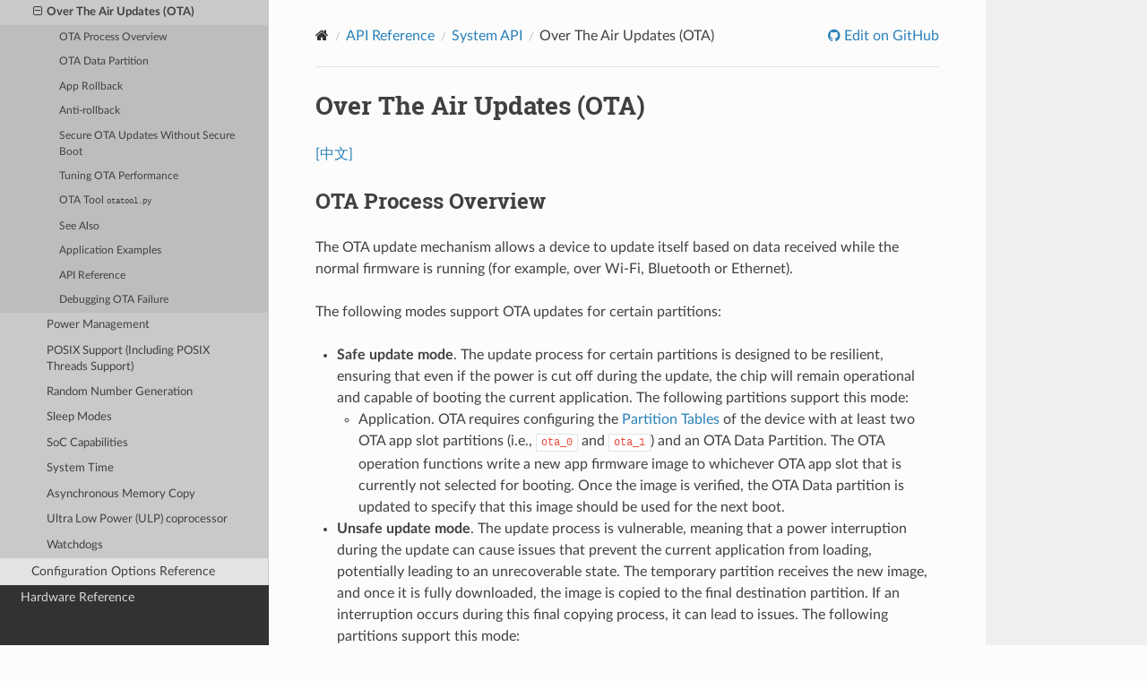

--- FILE ---
content_type: text/html
request_url: https://docs.espressif.com/projects/esp-idf/en/stable/esp32h2/api-reference/system/ota.html
body_size: 29476
content:
<!DOCTYPE html>
<html class="writer-html5" lang="en">
<head>
  <meta charset="utf-8" />
        <!-- Global site tag (gtag.js) - Google Analytics -->
        <script async src="https://www.googletagmanager.com/gtag/js?id=G-73KGWFC8DM"></script>
        <script>
            window.dataLayer = window.dataLayer || [];
            function gtag(){dataLayer.push(arguments);}
            gtag('js', new Date());

            gtag('config', 'G-73KGWFC8DM');
        </script><meta name="viewport" content="width=device-width, initial-scale=1" />

  <meta name="viewport" content="width=device-width, initial-scale=1.0" />
  <title>Over The Air Updates (OTA) - ESP32-H2 -  &mdash; ESP-IDF Programming Guide v5.5.2 documentation</title>
      <link rel="stylesheet" type="text/css" href="../../_static/pygments.css?v=fa44fd50" />
      <link rel="stylesheet" type="text/css" href="../../_static/css/theme.css?v=a60756f2" />
      <link rel="stylesheet" type="text/css" href="../../_static/copybutton.css?v=949a1ff5" />
      <link rel="stylesheet" type="text/css" href="../../_static/theme_overrides.css?v=851bd809" />
      <link rel="stylesheet" type="text/css" href="../../_static/js/chatbot_widget.css?v=3106ea3a" />

  
    <link rel="canonical" href="https://docs.espressif.com/projects/esp-idf/en/stable/esp32h2/api-reference/system/ota.html" />
  <!--[if lt IE 9]>
    <script src="../../_static/js/html5shiv.min.js"></script>
  <![endif]-->
  
        <script src="../../_static/jquery.js?v=5d32c60e"></script>
        <script src="../../_static/_sphinx_javascript_frameworks_compat.js?v=2cd50e6c"></script>
        <script data-url_root="../../" id="documentation_options" src="../../_static/documentation_options.js?v=b394f1f6"></script>
        <script src="../../_static/doctools.js?v=888ff710"></script>
        <script src="../../_static/sphinx_highlight.js?v=4825356b"></script>
        <script src="../../_static/clipboard.min.js?v=a7894cd8"></script>
        <script src="../../_static/copybutton.js?v=ff8fa330"></script>
        <script src="https://wavedrom.com/skins/default.js"></script>
        <script src="https://wavedrom.com/wavedrom.min.js"></script>
    <script src="../../_static/js/theme.js"></script>

    
        

    <script type="text/javascript">
        DOCUMENTATION_OPTIONS.PAGENAME = 'api-reference/system/ota';
        DOCUMENTATION_OPTIONS.PROJECT_SLUG = 'esp-idf';
        DOCUMENTATION_OPTIONS.LATEST_BRANCH_NAME = 'master';
        DOCUMENTATION_OPTIONS.VERSIONS_URL = 'https://dl.espressif.com/dl/esp-idf/idf_versions.js';
        DOCUMENTATION_OPTIONS.LANGUAGES = ["en", "zh_CN"];
        DOCUMENTATION_OPTIONS.IDF_TARGET = 'esp32h2';
        DOCUMENTATION_OPTIONS.HAS_IDF_TARGETS = ["esp32", "esp32s2", "esp32s3", "esp32c3", "esp32c2", "esp32c5", "esp32c6", "esp32p4"]
        DOCUMENTATION_OPTIONS.RELEASE = 'v5.5.2';
        DOCUMENTATION_OPTIONS.LANGUAGE_URL = 'en';

    </script>

    <script type="text/javascript" src="https://dl.espressif.com/dl/esp-idf/idf_versions.js"></script>
    <link rel="author" title="About these documents" href="../../about.html" />
    <link rel="index" title="Index" href="../../genindex.html" />
    <link rel="search" title="Search" href="../../search.html" />
    <link rel="next" title="Power Management" href="power_management.html" />
    <link rel="prev" title="Miscellaneous System APIs" href="misc_system_api.html" /> 
</head>

<body class="wy-body-for-nav"> 
  <div class="wy-grid-for-nav">
    <nav data-toggle="wy-nav-shift" class="wy-nav-side">
      <div class="wy-side-scroll">
        <div class="wy-side-nav-search" >

          
          
          <a href="../../index.html" class="icon icon-home">
            ESP-IDF Programming Guide
              <img src="../../_static/espressif-logo.svg" class="logo" alt="Logo"/>
          </a>

          
            <div class="selectors">
              <select id="target-select" style="width: 150px;" hidden>
                <option value="" disabled selected>Choose target...</option>
              </select>
            </div>
          

          <div class="selectors">
            <select id="version-select" style="width: 150px;" hidden>
              <option value="" disabled selected>Choose version...</option>
            </select>
          </div>

          
<div role="search">
  <form id="rtd-search-form" class="wy-form" action="../../search.html" method="get">
    <input type="text" name="q" placeholder="Search docs" aria-label="Search docs" />
    <input type="hidden" name="check_keywords" value="yes" />
    <input type="hidden" name="area" value="default" />
  </form>
</div>
        </div><div class="wy-menu wy-menu-vertical" data-spy="affix" role="navigation" aria-label="Navigation menu">
              <ul class="current">
<li class="toctree-l1"><a class="reference internal" href="../../get-started/index.html">Get Started</a></li>
<li class="toctree-l1 current"><a class="reference internal" href="../index.html">API Reference</a><ul class="current">
<li class="toctree-l2"><a class="reference internal" href="../api-conventions.html">API Conventions</a></li>
<li class="toctree-l2"><a class="reference internal" href="../protocols/index.html">Application Protocols</a></li>
<li class="toctree-l2"><a class="reference internal" href="../bluetooth/index.html">Bluetooth<sup>®</sup> API</a></li>
<li class="toctree-l2"><a class="reference internal" href="../error-codes.html">Error Codes Reference</a></li>
<li class="toctree-l2"><a class="reference internal" href="../network/index.html">Networking APIs</a></li>
<li class="toctree-l2"><a class="reference internal" href="../peripherals/index.html">Peripherals API</a></li>
<li class="toctree-l2"><a class="reference internal" href="../provisioning/index.html">Provisioning API</a></li>
<li class="toctree-l2"><a class="reference internal" href="../storage/index.html">Storage API</a></li>
<li class="toctree-l2 current"><a class="reference internal" href="index.html">System API</a><ul class="current">
<li class="toctree-l3"><a class="reference internal" href="app_image_format.html">App Image Format</a></li>
<li class="toctree-l3"><a class="reference internal" href="bootloader_image_format.html">Bootloader Image Format</a></li>
<li class="toctree-l3"><a class="reference internal" href="app_trace.html">Application Level Tracing</a></li>
<li class="toctree-l3"><a class="reference internal" href="esp_function_with_shared_stack.html">Call Function with External Stack</a></li>
<li class="toctree-l3"><a class="reference internal" href="chip_revision.html">Chip Revision</a></li>
<li class="toctree-l3"><a class="reference internal" href="console.html">Console</a></li>
<li class="toctree-l3"><a class="reference internal" href="efuse.html">eFuse Manager</a></li>
<li class="toctree-l3"><a class="reference internal" href="esp_err.html">Error Code and Helper Functions</a></li>
<li class="toctree-l3"><a class="reference internal" href="esp_https_ota.html">ESP HTTPS OTA</a></li>
<li class="toctree-l3"><a class="reference internal" href="esp_event.html">Event Loop Library</a></li>
<li class="toctree-l3"><a class="reference internal" href="freertos.html">FreeRTOS Overview</a></li>
<li class="toctree-l3"><a class="reference internal" href="freertos_idf.html">FreeRTOS (IDF)</a></li>
<li class="toctree-l3"><a class="reference internal" href="freertos_additions.html">FreeRTOS (Supplemental Features)</a></li>
<li class="toctree-l3"><a class="reference internal" href="mem_alloc.html">Heap Memory Allocation</a></li>
<li class="toctree-l3"><a class="reference internal" href="mm.html">Memory Management for MMU Supported Memory</a></li>
<li class="toctree-l3"><a class="reference internal" href="heap_debug.html">Heap Memory Debugging</a></li>
<li class="toctree-l3"><a class="reference internal" href="esp_timer.html">ESP Timer (High Resolution Timer)</a></li>
<li class="toctree-l3"><a class="reference internal" href="internal-unstable.html">Internal and Unstable APIs</a></li>
<li class="toctree-l3"><a class="reference internal" href="intr_alloc.html">Interrupt Allocation</a></li>
<li class="toctree-l3"><a class="reference internal" href="log.html">Logging library</a></li>
<li class="toctree-l3"><a class="reference internal" href="misc_system_api.html">Miscellaneous System APIs</a></li>
<li class="toctree-l3 current"><a class="current reference internal" href="#">Over The Air Updates (OTA)</a><ul>
<li class="toctree-l4"><a class="reference internal" href="#ota-process-overview">OTA Process Overview</a></li>
<li class="toctree-l4"><a class="reference internal" href="#ota-data-partition">OTA Data Partition</a></li>
<li class="toctree-l4"><a class="reference internal" href="#app-rollback">App Rollback</a></li>
<li class="toctree-l4"><a class="reference internal" href="#anti-rollback">Anti-rollback</a></li>
<li class="toctree-l4"><a class="reference internal" href="#secure-ota-updates-without-secure-boot">Secure OTA Updates Without Secure Boot</a></li>
<li class="toctree-l4"><a class="reference internal" href="#tuning-ota-performance">Tuning OTA Performance</a></li>
<li class="toctree-l4"><a class="reference internal" href="#ota-tool-otatool-py">OTA Tool <code class="docutils literal notranslate"><span class="pre">otatool.py</span></code></a></li>
<li class="toctree-l4"><a class="reference internal" href="#see-also">See Also</a></li>
<li class="toctree-l4"><a class="reference internal" href="#application-examples">Application Examples</a></li>
<li class="toctree-l4"><a class="reference internal" href="#api-reference">API Reference</a></li>
<li class="toctree-l4"><a class="reference internal" href="#debugging-ota-failure">Debugging OTA Failure</a></li>
</ul>
</li>
<li class="toctree-l3"><a class="reference internal" href="power_management.html">Power Management</a></li>
<li class="toctree-l3"><a class="reference internal" href="pthread.html">POSIX Support (Including POSIX Threads Support)</a></li>
<li class="toctree-l3"><a class="reference internal" href="random.html">Random Number Generation</a></li>
<li class="toctree-l3"><a class="reference internal" href="sleep_modes.html">Sleep Modes</a></li>
<li class="toctree-l3"><a class="reference internal" href="soc_caps.html">SoC Capabilities</a></li>
<li class="toctree-l3"><a class="reference internal" href="system_time.html">System Time</a></li>
<li class="toctree-l3"><a class="reference internal" href="async_memcpy.html">Asynchronous Memory Copy</a></li>
<li class="toctree-l3"><a class="reference internal" href="ulp.html">Ultra Low Power (ULP) coprocessor</a></li>
<li class="toctree-l3"><a class="reference internal" href="wdts.html">Watchdogs</a></li>
</ul>
</li>
<li class="toctree-l2"><a class="reference internal" href="../kconfig-reference.html">Configuration Options Reference</a></li>
</ul>
</li>
<li class="toctree-l1"><a class="reference internal" href="../../hw-reference/index.html">Hardware Reference</a></li>
<li class="toctree-l1"><a class="reference internal" href="../../api-guides/index.html">API Guides</a></li>
<li class="toctree-l1"><a class="reference internal" href="../../security/index.html">Security Guides</a></li>
<li class="toctree-l1"><a class="reference internal" href="../../migration-guides/index.html">Migration Guides</a></li>
<li class="toctree-l1"><a class="reference internal" href="../../libraries-and-frameworks/index.html">Libraries and Frameworks</a></li>
<li class="toctree-l1"><a class="reference internal" href="../../contribute/index.html">Contributions Guide</a></li>
<li class="toctree-l1"><a class="reference internal" href="../../versions.html">ESP-IDF Versions</a></li>
<li class="toctree-l1"><a class="reference internal" href="../../resources.html">Resources</a></li>
<li class="toctree-l1"><a class="reference internal" href="../../COPYRIGHT.html">Copyrights and Licenses</a></li>
<li class="toctree-l1"><a class="reference internal" href="../../about.html">About</a></li>
<li class="toctree-l1"><a class="reference internal" href="../../languages.html">Switch Between Languages</a></li>
</ul>

        </div>
      </div>
    </nav>

    <section data-toggle="wy-nav-shift" class="wy-nav-content-wrap"><nav class="wy-nav-top" aria-label="Mobile navigation menu" >
          <i data-toggle="wy-nav-top" class="fa fa-bars"></i>
          <a href="../../index.html">ESP-IDF Programming Guide</a>
      </nav>

      <div class="wy-nav-content">
        <div class="rst-content">
          <div role="navigation" aria-label="Page navigation">
  <ul class="wy-breadcrumbs">
      <li><a href="../../index.html" class="icon icon-home" aria-label="Home"></a></li>
          <li class="breadcrumb-item"><a href="../index.html">API Reference</a></li>
          <li class="breadcrumb-item"><a href="index.html">System API</a></li>
      <li class="breadcrumb-item active">Over The Air Updates (OTA)</li>
      <li class="wy-breadcrumbs-aside">
              <a href="https://github.com/espressif/esp-idf/blob/v5.5.2/docs/en/api-reference/system/ota.rst" class="fa fa-github"> Edit on GitHub</a>
      </li>
  </ul>
  <hr/>
</div>
          <div role="main" class="document" itemscope="itemscope" itemtype="http://schema.org/Article">
           <div itemprop="articleBody">
             
  <section id="over-the-air-updates-ota">
<h1>Over The Air Updates (OTA)<a class="headerlink" href="#over-the-air-updates-ota" title="Permalink to this heading"></a></h1>
<p><a class="reference external" href="../../../../../zh_CN/v5.5.2/esp32h2/api-reference/system/ota.html">[中文]</a></p>
<section id="ota-process-overview">
<h2>OTA Process Overview<a class="headerlink" href="#ota-process-overview" title="Permalink to this heading"></a></h2>
<p>The OTA update mechanism allows a device to update itself based on data received while the normal firmware is running (for example, over Wi-Fi, Bluetooth or Ethernet).</p>
<p>The following modes support OTA updates for certain partitions:</p>
<ul class="simple">
<li><p><strong>Safe update mode</strong>. The update process for certain partitions is designed to be resilient, ensuring that even if the power is cut off during the update, the chip will remain operational and capable of booting the current application. The following partitions support this mode:</p>
<ul>
<li><p>Application. OTA requires configuring the <a class="reference internal" href="../../api-guides/partition-tables.html"><span class="doc">Partition Tables</span></a> of the device with at least two OTA app slot partitions (i.e., <code class="docutils literal notranslate"><span class="pre">ota_0</span></code> and <code class="docutils literal notranslate"><span class="pre">ota_1</span></code>) and an OTA Data Partition. The OTA operation functions write a new app firmware image to whichever OTA app slot that is currently not selected for booting. Once the image is verified, the OTA Data partition is updated to specify that this image should be used for the next boot.</p></li>
</ul>
</li>
<li><p><strong>Unsafe update mode</strong>. The update process is vulnerable, meaning that a power interruption during the update can cause issues that prevent the current application from loading, potentially leading to an unrecoverable state. The temporary partition receives the new image, and once it is fully downloaded, the image is copied to the final destination partition. If an interruption occurs during this final copying process, it can lead to issues. The following partitions support this mode:</p>
<ul>
<li><p>Bootloader.</p></li>
<li><p>Partition table.</p></li>
<li><p>Other data partitions like NVS, FAT, etc.</p></li>
</ul>
</li>
</ul>
</section>
<section id="ota-data-partition">
<span id="id1"></span><h2>OTA Data Partition<a class="headerlink" href="#ota-data-partition" title="Permalink to this heading"></a></h2>
<p>An OTA data partition (type <code class="docutils literal notranslate"><span class="pre">data</span></code>, subtype <code class="docutils literal notranslate"><span class="pre">ota</span></code>) must be included in the <a class="reference internal" href="../../api-guides/partition-tables.html"><span class="doc">Partition Tables</span></a> of any project which uses the OTA functions.</p>
<p>For factory boot settings, the OTA data partition should contain no data (all bytes erased to 0xFF). In this case, the ESP-IDF second stage bootloader boots the factory app if it is present in the partition table. If no factory app is included in the partition table, the first available OTA slot (usually <code class="docutils literal notranslate"><span class="pre">ota_0</span></code>) is booted.</p>
<p>After the first OTA update, the OTA data partition is updated to specify which OTA app slot partition should be booted next.</p>
<p>The OTA data partition is two flash sectors (0x2000 bytes) in size, to prevent problems if there is a power failure while it is being written. Sectors are independently erased and written with matching data, and if they disagree a counter field is used to determine which sector was written more recently.</p>
</section>
<section id="app-rollback">
<span id="id2"></span><h2>App Rollback<a class="headerlink" href="#app-rollback" title="Permalink to this heading"></a></h2>
<p>The main purpose of the application rollback is to keep the device working after the update. This feature allows you to roll back to the previous working application in case a new application has critical errors. When the rollback process is enabled and an OTA update provides a new version of the app, one of three things can happen:</p>
<ul class="simple">
<li><p>The application works fine, <a class="reference internal" href="#_CPPv438esp_ota_mark_app_valid_cancel_rollbackv" title="esp_ota_mark_app_valid_cancel_rollback"><code class="xref cpp cpp-func docutils literal notranslate"><span class="pre">esp_ota_mark_app_valid_cancel_rollback()</span></code></a> marks the running application with the state <code class="docutils literal notranslate"><span class="pre">ESP_OTA_IMG_VALID</span></code>. There are no restrictions on booting this application.</p></li>
<li><p>The application has critical errors and further work is not possible, a rollback to the previous application is required, <a class="reference internal" href="#_CPPv444esp_ota_mark_app_invalid_rollback_and_rebootv" title="esp_ota_mark_app_invalid_rollback_and_reboot"><code class="xref cpp cpp-func docutils literal notranslate"><span class="pre">esp_ota_mark_app_invalid_rollback_and_reboot()</span></code></a> marks the running application with the state <code class="docutils literal notranslate"><span class="pre">ESP_OTA_IMG_INVALID</span></code> and reset. This application will not be selected by the bootloader for boot and will boot the previously working application.</p></li>
<li><p>If the <a class="reference internal" href="../kconfig-reference.html#config-bootloader-app-rollback-enable"><span class="std std-ref">CONFIG_BOOTLOADER_APP_ROLLBACK_ENABLE</span></a> option is set, and a reset occurs without calling either function then the application is rolled back.</p></li>
</ul>
<p>The following code serves detect the initial boot for an application after the OTA update. Upon the first boot, the application checks its state and performs diagnostics. If the diagnostics are successful, the application should call <a class="reference internal" href="#_CPPv438esp_ota_mark_app_valid_cancel_rollbackv" title="esp_ota_mark_app_valid_cancel_rollback"><code class="xref cpp cpp-func docutils literal notranslate"><span class="pre">esp_ota_mark_app_valid_cancel_rollback()</span></code></a> to confirm the operability of the application. If the diagnostics fail, the application should call <a class="reference internal" href="#_CPPv444esp_ota_mark_app_invalid_rollback_and_rebootv" title="esp_ota_mark_app_invalid_rollback_and_reboot"><code class="xref cpp cpp-func docutils literal notranslate"><span class="pre">esp_ota_mark_app_invalid_rollback_and_reboot()</span></code></a> to roll back to the previous working application.</p>
<p>If the application is not able to boot or execute this code due to an abort/reboot/power loss error, the bootloader marks this application as <code class="docutils literal notranslate"><span class="pre">ESP_OTA_IMG_INVALID</span></code> in the next booting attempt and rolls back to the previous working application.</p>
<div class="highlight-c notranslate"><div class="highlight"><pre><span></span><span class="k">const</span><span class="w"> </span><span class="n">esp_partition_t</span><span class="w"> </span><span class="o">*</span><span class="n">running</span><span class="w"> </span><span class="o">=</span><span class="w"> </span><span class="n">esp_ota_get_running_partition</span><span class="p">();</span>
<span class="n">esp_ota_img_states_t</span><span class="w"> </span><span class="n">ota_state</span><span class="p">;</span>
<span class="k">if</span><span class="w"> </span><span class="p">(</span><span class="n">esp_ota_get_state_partition</span><span class="p">(</span><span class="n">running</span><span class="p">,</span><span class="w"> </span><span class="o">&amp;</span><span class="n">ota_state</span><span class="p">)</span><span class="w"> </span><span class="o">==</span><span class="w"> </span><span class="n">ESP_OK</span><span class="p">)</span><span class="w"> </span><span class="p">{</span>
<span class="w">    </span><span class="k">if</span><span class="w"> </span><span class="p">(</span><span class="n">ota_state</span><span class="w"> </span><span class="o">==</span><span class="w"> </span><span class="n">ESP_OTA_IMG_PENDING_VERIFY</span><span class="p">)</span><span class="w"> </span><span class="p">{</span>
<span class="w">        </span><span class="c1">// run diagnostic function ...</span>
<span class="w">        </span><span class="kt">bool</span><span class="w"> </span><span class="n">diagnostic_is_ok</span><span class="w"> </span><span class="o">=</span><span class="w"> </span><span class="n">diagnostic</span><span class="p">();</span>
<span class="w">        </span><span class="k">if</span><span class="w"> </span><span class="p">(</span><span class="n">diagnostic_is_ok</span><span class="p">)</span><span class="w"> </span><span class="p">{</span>
<span class="w">            </span><span class="n">ESP_LOGI</span><span class="p">(</span><span class="n">TAG</span><span class="p">,</span><span class="w"> </span><span class="s">&quot;Diagnostics completed successfully! Continuing execution ...&quot;</span><span class="p">);</span>
<span class="w">            </span><span class="n">esp_ota_mark_app_valid_cancel_rollback</span><span class="p">();</span>
<span class="w">        </span><span class="p">}</span><span class="w"> </span><span class="k">else</span><span class="w"> </span><span class="p">{</span>
<span class="w">            </span><span class="n">ESP_LOGE</span><span class="p">(</span><span class="n">TAG</span><span class="p">,</span><span class="w"> </span><span class="s">&quot;Diagnostics failed! Start rollback to the previous version ...&quot;</span><span class="p">);</span>
<span class="w">            </span><span class="n">esp_ota_mark_app_invalid_rollback_and_reboot</span><span class="p">();</span>
<span class="w">        </span><span class="p">}</span>
<span class="w">    </span><span class="p">}</span>
<span class="p">}</span>
</pre></div>
</div>
<p>For the example incorporating the above code snippet, see the <a class="reference external" href="https://github.com/espressif/esp-idf/tree/v5.5.2/examples/system/ota/native_ota_example">system/ota/native_ota_example</a> example.</p>
<div class="admonition note">
<p class="admonition-title">Note</p>
<p>The state is not written to the binary image of the application but rather to the <code class="docutils literal notranslate"><span class="pre">otadata</span></code> partition. The partition contains a <code class="docutils literal notranslate"><span class="pre">ota_seq</span></code> counter, which is a pointer to the slot (<code class="docutils literal notranslate"><span class="pre">ota_0</span></code>, <code class="docutils literal notranslate"><span class="pre">ota_1</span></code>, ...) from which the application will be selected for boot.</p>
</div>
<section id="app-ota-state">
<h3>App OTA State<a class="headerlink" href="#app-ota-state" title="Permalink to this heading"></a></h3>
<p>States control the process of selecting a boot app:</p>
<table class="docutils align-default">
<thead>
<tr class="row-odd"><th class="head"><p>States</p></th>
<th class="head"><p>Restriction of selecting a boot app in bootloader</p></th>
</tr>
</thead>
<tbody>
<tr class="row-even"><td><p>ESP_OTA_IMG_VALID</p></td>
<td><p>None restriction. Will be selected.</p></td>
</tr>
<tr class="row-odd"><td><p>ESP_OTA_IMG_UNDEFINED</p></td>
<td><p>None restriction. Will be selected.</p></td>
</tr>
<tr class="row-even"><td><p>ESP_OTA_IMG_INVALID</p></td>
<td><p>Will not be selected.</p></td>
</tr>
<tr class="row-odd"><td><p>ESP_OTA_IMG_ABORTED</p></td>
<td><p>Will not be selected.</p></td>
</tr>
<tr class="row-even"><td><p>ESP_OTA_IMG_NEW</p></td>
<td><p>If <a class="reference internal" href="../kconfig-reference.html#config-bootloader-app-rollback-enable"><span class="std std-ref">CONFIG_BOOTLOADER_APP_ROLLBACK_ENABLE</span></a> option is set it will
be selected only once. In bootloader the state immediately changes to
<code class="docutils literal notranslate"><span class="pre">ESP_OTA_IMG_PENDING_VERIFY</span></code>.</p></td>
</tr>
<tr class="row-odd"><td><p>ESP_OTA_IMG_PENDING_VERIFY</p></td>
<td><p>If <a class="reference internal" href="../kconfig-reference.html#config-bootloader-app-rollback-enable"><span class="std std-ref">CONFIG_BOOTLOADER_APP_ROLLBACK_ENABLE</span></a> option is set it will
not be selected, and the state will change to <code class="docutils literal notranslate"><span class="pre">ESP_OTA_IMG_ABORTED</span></code>.</p></td>
</tr>
</tbody>
</table>
<p>If <a class="reference internal" href="../kconfig-reference.html#config-bootloader-app-rollback-enable"><span class="std std-ref">CONFIG_BOOTLOADER_APP_ROLLBACK_ENABLE</span></a> option is not enabled (by default), then the use of the following functions <a class="reference internal" href="#_CPPv438esp_ota_mark_app_valid_cancel_rollbackv" title="esp_ota_mark_app_valid_cancel_rollback"><code class="xref cpp cpp-func docutils literal notranslate"><span class="pre">esp_ota_mark_app_valid_cancel_rollback()</span></code></a> and <a class="reference internal" href="#_CPPv444esp_ota_mark_app_invalid_rollback_and_rebootv" title="esp_ota_mark_app_invalid_rollback_and_reboot"><code class="xref cpp cpp-func docutils literal notranslate"><span class="pre">esp_ota_mark_app_invalid_rollback_and_reboot()</span></code></a> are optional, and <code class="docutils literal notranslate"><span class="pre">ESP_OTA_IMG_NEW</span></code> and <code class="docutils literal notranslate"><span class="pre">ESP_OTA_IMG_PENDING_VERIFY</span></code> states are not used.</p>
<p>An option in Kconfig <a class="reference internal" href="../kconfig-reference.html#config-bootloader-app-rollback-enable"><span class="std std-ref">CONFIG_BOOTLOADER_APP_ROLLBACK_ENABLE</span></a> allows you to track the first boot of a new application. In this case, the application must confirm its operability by calling <a class="reference internal" href="#_CPPv438esp_ota_mark_app_valid_cancel_rollbackv" title="esp_ota_mark_app_valid_cancel_rollback"><code class="xref cpp cpp-func docutils literal notranslate"><span class="pre">esp_ota_mark_app_valid_cancel_rollback()</span></code></a> function, otherwise the application will be rolled back upon reboot. It allows you to control the operability of the application during the boot phase. Thus, a new application has only one attempt to boot successfully.</p>
</section>
<section id="rollback-process">
<span id="ota-rollback"></span><h3>Rollback Process<a class="headerlink" href="#rollback-process" title="Permalink to this heading"></a></h3>
<p>The description of the rollback process when <a class="reference internal" href="../kconfig-reference.html#config-bootloader-app-rollback-enable"><span class="std std-ref">CONFIG_BOOTLOADER_APP_ROLLBACK_ENABLE</span></a> option is enabled:</p>
<ul class="simple">
<li><p>The new application is successfully downloaded and <a class="reference internal" href="#_CPPv426esp_ota_set_boot_partitionPK15esp_partition_t" title="esp_ota_set_boot_partition"><code class="xref cpp cpp-func docutils literal notranslate"><span class="pre">esp_ota_set_boot_partition()</span></code></a> function makes this partition bootable and sets the state <code class="docutils literal notranslate"><span class="pre">ESP_OTA_IMG_NEW</span></code>. This state means that the application is new and should be monitored for its first boot.</p></li>
<li><p>Reboot <a class="reference internal" href="misc_system_api.html#_CPPv411esp_restartv" title="esp_restart"><code class="xref cpp cpp-func docutils literal notranslate"><span class="pre">esp_restart()</span></code></a>.</p></li>
<li><p>The bootloader checks for the <code class="docutils literal notranslate"><span class="pre">ESP_OTA_IMG_PENDING_VERIFY</span></code> state if it is set, then it will be written to <code class="docutils literal notranslate"><span class="pre">ESP_OTA_IMG_ABORTED</span></code>.</p></li>
<li><p>The bootloader selects a new application to boot so that the state is not set as <code class="docutils literal notranslate"><span class="pre">ESP_OTA_IMG_INVALID</span></code> or <code class="docutils literal notranslate"><span class="pre">ESP_OTA_IMG_ABORTED</span></code>.</p></li>
<li><p>The bootloader checks the selected application for <code class="docutils literal notranslate"><span class="pre">ESP_OTA_IMG_NEW</span></code> state if it is set, then it will be written to <code class="docutils literal notranslate"><span class="pre">ESP_OTA_IMG_PENDING_VERIFY</span></code>. This state means that the application requires confirmation of its operability, if this does not happen and a reboot occurs, this state will be overwritten to <code class="docutils literal notranslate"><span class="pre">ESP_OTA_IMG_ABORTED</span></code> (see above) and this application will no longer be able to start, i.e., there will be a rollback to the previous working application.</p></li>
<li><p>A new application has started and should make a self-test.</p></li>
<li><p>If the self-test has completed successfully, then you must call the function <a class="reference internal" href="#_CPPv438esp_ota_mark_app_valid_cancel_rollbackv" title="esp_ota_mark_app_valid_cancel_rollback"><code class="xref cpp cpp-func docutils literal notranslate"><span class="pre">esp_ota_mark_app_valid_cancel_rollback()</span></code></a> because the application is awaiting confirmation of operability (<code class="docutils literal notranslate"><span class="pre">ESP_OTA_IMG_PENDING_VERIFY</span></code> state).</p></li>
<li><p>If the self-test fails, then call <a class="reference internal" href="#_CPPv444esp_ota_mark_app_invalid_rollback_and_rebootv" title="esp_ota_mark_app_invalid_rollback_and_reboot"><code class="xref cpp cpp-func docutils literal notranslate"><span class="pre">esp_ota_mark_app_invalid_rollback_and_reboot()</span></code></a> function to roll back to the previous working application, while the invalid application is set <code class="docutils literal notranslate"><span class="pre">ESP_OTA_IMG_INVALID</span></code> state.</p></li>
<li><p>If the application has not been confirmed, the state remains <code class="docutils literal notranslate"><span class="pre">ESP_OTA_IMG_PENDING_VERIFY</span></code>, and the next boot it will be changed to <code class="docutils literal notranslate"><span class="pre">ESP_OTA_IMG_ABORTED</span></code>, which prevents re-boot of this application. There will be a rollback to the previous working application.</p></li>
</ul>
</section>
<section id="unexpected-reset">
<h3>Unexpected Reset<a class="headerlink" href="#unexpected-reset" title="Permalink to this heading"></a></h3>
<p>If a power loss or an unexpected crash occurs at the time of the first boot of a new application, it will roll back the application.</p>
<p>Recommendation: Perform the self-test procedure as quickly as possible, to prevent rollback due to power loss.</p>
<p>Only <code class="docutils literal notranslate"><span class="pre">OTA</span></code> partitions can be rolled back. Factory partition is not rolled back.</p>
</section>
<section id="booting-invalid-aborted-apps">
<h3>Booting Invalid/aborted Apps<a class="headerlink" href="#booting-invalid-aborted-apps" title="Permalink to this heading"></a></h3>
<p>Booting an application which was previously set to <code class="docutils literal notranslate"><span class="pre">ESP_OTA_IMG_INVALID</span></code> or <code class="docutils literal notranslate"><span class="pre">ESP_OTA_IMG_ABORTED</span></code> is possible:</p>
<ul class="simple">
<li><p>Get the last invalid application partition <a class="reference internal" href="#_CPPv434esp_ota_get_last_invalid_partitionv" title="esp_ota_get_last_invalid_partition"><code class="xref cpp cpp-func docutils literal notranslate"><span class="pre">esp_ota_get_last_invalid_partition()</span></code></a>.</p></li>
<li><p>Pass the received partition to <a class="reference internal" href="#_CPPv426esp_ota_set_boot_partitionPK15esp_partition_t" title="esp_ota_set_boot_partition"><code class="xref cpp cpp-func docutils literal notranslate"><span class="pre">esp_ota_set_boot_partition()</span></code></a>, this will update the <code class="docutils literal notranslate"><span class="pre">otadata</span></code>.</p></li>
<li><p>Restart <a class="reference internal" href="misc_system_api.html#_CPPv411esp_restartv" title="esp_restart"><code class="xref cpp cpp-func docutils literal notranslate"><span class="pre">esp_restart()</span></code></a>. The bootloader will boot the specified application.</p></li>
</ul>
<p>To determine if self-tests should be run during startup of an application, call the <a class="reference internal" href="#_CPPv427esp_ota_get_state_partitionPK15esp_partition_tP20esp_ota_img_states_t" title="esp_ota_get_state_partition"><code class="xref cpp cpp-func docutils literal notranslate"><span class="pre">esp_ota_get_state_partition()</span></code></a> function. If result is <code class="docutils literal notranslate"><span class="pre">ESP_OTA_IMG_PENDING_VERIFY</span></code> then self-testing and subsequent confirmation of operability is required.</p>
</section>
<section id="where-the-states-are-set">
<h3>Where the States Are Set<a class="headerlink" href="#where-the-states-are-set" title="Permalink to this heading"></a></h3>
<p>A brief description of where the states are set:</p>
<ul class="simple">
<li><p><code class="docutils literal notranslate"><span class="pre">ESP_OTA_IMG_VALID</span></code> state is set by <a class="reference internal" href="#_CPPv438esp_ota_mark_app_valid_cancel_rollbackv" title="esp_ota_mark_app_valid_cancel_rollback"><code class="xref cpp cpp-func docutils literal notranslate"><span class="pre">esp_ota_mark_app_valid_cancel_rollback()</span></code></a> function.</p></li>
<li><p><code class="docutils literal notranslate"><span class="pre">ESP_OTA_IMG_UNDEFINED</span></code> state is set by <a class="reference internal" href="#_CPPv426esp_ota_set_boot_partitionPK15esp_partition_t" title="esp_ota_set_boot_partition"><code class="xref cpp cpp-func docutils literal notranslate"><span class="pre">esp_ota_set_boot_partition()</span></code></a> function if <a class="reference internal" href="../kconfig-reference.html#config-bootloader-app-rollback-enable"><span class="std std-ref">CONFIG_BOOTLOADER_APP_ROLLBACK_ENABLE</span></a> option is not enabled.</p></li>
<li><p><code class="docutils literal notranslate"><span class="pre">ESP_OTA_IMG_NEW</span></code> state is set by <a class="reference internal" href="#_CPPv426esp_ota_set_boot_partitionPK15esp_partition_t" title="esp_ota_set_boot_partition"><code class="xref cpp cpp-func docutils literal notranslate"><span class="pre">esp_ota_set_boot_partition()</span></code></a> function if <a class="reference internal" href="../kconfig-reference.html#config-bootloader-app-rollback-enable"><span class="std std-ref">CONFIG_BOOTLOADER_APP_ROLLBACK_ENABLE</span></a> option is enabled.</p></li>
<li><p><code class="docutils literal notranslate"><span class="pre">ESP_OTA_IMG_INVALID</span></code> state is set by function <a class="reference internal" href="#_CPPv433esp_ota_mark_app_invalid_rollbackv" title="esp_ota_mark_app_invalid_rollback"><code class="xref cpp cpp-func docutils literal notranslate"><span class="pre">esp_ota_mark_app_invalid_rollback()</span></code></a> or <a class="reference internal" href="#_CPPv444esp_ota_mark_app_invalid_rollback_and_rebootv" title="esp_ota_mark_app_invalid_rollback_and_reboot"><code class="xref cpp cpp-func docutils literal notranslate"><span class="pre">esp_ota_mark_app_invalid_rollback_and_reboot()</span></code></a>.</p></li>
<li><p><code class="docutils literal notranslate"><span class="pre">ESP_OTA_IMG_ABORTED</span></code> state is set if there was no confirmation of the application operability and occurs reboots (if <a class="reference internal" href="../kconfig-reference.html#config-bootloader-app-rollback-enable"><span class="std std-ref">CONFIG_BOOTLOADER_APP_ROLLBACK_ENABLE</span></a> option is enabled).</p></li>
<li><p><code class="docutils literal notranslate"><span class="pre">ESP_OTA_IMG_PENDING_VERIFY</span></code> state is set in a bootloader if <a class="reference internal" href="../kconfig-reference.html#config-bootloader-app-rollback-enable"><span class="std std-ref">CONFIG_BOOTLOADER_APP_ROLLBACK_ENABLE</span></a> option is enabled and selected app has <code class="docutils literal notranslate"><span class="pre">ESP_OTA_IMG_NEW</span></code> state.</p></li>
</ul>
</section>
</section>
<section id="anti-rollback">
<span id="id3"></span><h2>Anti-rollback<a class="headerlink" href="#anti-rollback" title="Permalink to this heading"></a></h2>
<p>Anti-rollback prevents rollback to application with security version lower than one programmed in eFuse of chip.</p>
<p>This function works if set <a class="reference internal" href="../kconfig-reference.html#config-bootloader-app-anti-rollback"><span class="std std-ref">CONFIG_BOOTLOADER_APP_ANTI_ROLLBACK</span></a> option. In the bootloader, when selecting a bootable application, an additional security version check is added which is on the chip and in the application image. The version in the bootable firmware must be greater than or equal to the version in the chip.</p>
<p><a class="reference internal" href="../kconfig-reference.html#config-bootloader-app-anti-rollback"><span class="std std-ref">CONFIG_BOOTLOADER_APP_ANTI_ROLLBACK</span></a> and <a class="reference internal" href="../kconfig-reference.html#config-bootloader-app-rollback-enable"><span class="std std-ref">CONFIG_BOOTLOADER_APP_ROLLBACK_ENABLE</span></a> options are used together. In this case, rollback is possible only on the security version which is equal or higher than the version in the chip.</p>
<section id="a-typical-anti-rollback-scheme-is">
<h3>A Typical Anti-rollback Scheme Is<a class="headerlink" href="#a-typical-anti-rollback-scheme-is" title="Permalink to this heading"></a></h3>
<ul class="simple">
<li><p>New firmware released with the elimination of vulnerabilities with the previous version of security.</p></li>
<li><p>After the developer makes sure that this firmware is working. He can increase the security version and release a new firmware.</p></li>
<li><p>Download new application.</p></li>
<li><p>To make it bootable, run the function <a class="reference internal" href="#_CPPv426esp_ota_set_boot_partitionPK15esp_partition_t" title="esp_ota_set_boot_partition"><code class="xref cpp cpp-func docutils literal notranslate"><span class="pre">esp_ota_set_boot_partition()</span></code></a>. If the security version of the new application is smaller than the version in the chip, the new application will be erased. Update to new firmware is not possible.</p></li>
<li><p>Reboot.</p></li>
<li><p>In the bootloader, an application with a security version greater than or equal to the version in the chip will be selected. If otadata is in the initial state, and one firmware was loaded via a serial channel, whose secure version is higher than the chip, then the secure version of efuse will be immediately updated in the bootloader.</p></li>
<li><p>New application booted. Then the application should perform diagnostics of the operation and if it is completed successfully, you should call <a class="reference internal" href="#_CPPv438esp_ota_mark_app_valid_cancel_rollbackv" title="esp_ota_mark_app_valid_cancel_rollback"><code class="xref cpp cpp-func docutils literal notranslate"><span class="pre">esp_ota_mark_app_valid_cancel_rollback()</span></code></a> function to mark the running application with the <code class="docutils literal notranslate"><span class="pre">ESP_OTA_IMG_VALID</span></code> state and update the secure version on chip. Note that if the <a class="reference internal" href="#_CPPv433esp_ota_mark_app_invalid_rollbackv" title="esp_ota_mark_app_invalid_rollback"><code class="xref cpp cpp-func docutils literal notranslate"><span class="pre">esp_ota_mark_app_invalid_rollback()</span></code></a> or <code class="xref cpp cpp-func docutils literal notranslate"><span class="pre">esp_ota_mark_app_invalid_rollback_with_reboot()</span></code> function is called a rollback may not happen as the device may not have any bootable apps. It will then return <code class="docutils literal notranslate"><span class="pre">ESP_ERR_OTA_ROLLBACK_FAILED</span></code> error and stay in the <code class="docutils literal notranslate"><span class="pre">ESP_OTA_IMG_PENDING_VERIFY</span></code> state.</p></li>
<li><p>The next update of app is possible if a running app is in the <code class="docutils literal notranslate"><span class="pre">ESP_OTA_IMG_VALID</span></code> state.</p></li>
</ul>
<p>Recommendation:</p>
<p>If you want to avoid the download/erase overhead in case of the app from the server has security version lower than the running app, you have to get <code class="docutils literal notranslate"><span class="pre">new_app_info.secure_version</span></code> from the first package of an image and compare it with the secure version of efuse. Use <code class="docutils literal notranslate"><span class="pre">esp_efuse_check_secure_version(new_app_info.secure_version)</span></code> function if it is true then continue downloading otherwise abort.</p>
<div class="highlight-c notranslate"><div class="highlight"><pre><span></span><span class="p">....</span>
<span class="kt">bool</span><span class="w"> </span><span class="n">image_header_was_checked</span><span class="w"> </span><span class="o">=</span><span class="w"> </span><span class="nb">false</span><span class="p">;</span>
<span class="k">while</span><span class="w"> </span><span class="p">(</span><span class="mi">1</span><span class="p">)</span><span class="w"> </span><span class="p">{</span>
<span class="w">    </span><span class="kt">int</span><span class="w"> </span><span class="n">data_read</span><span class="w"> </span><span class="o">=</span><span class="w"> </span><span class="n">esp_http_client_read</span><span class="p">(</span><span class="n">client</span><span class="p">,</span><span class="w"> </span><span class="n">ota_write_data</span><span class="p">,</span><span class="w"> </span><span class="n">BUFFSIZE</span><span class="p">);</span>
<span class="w">    </span><span class="p">...</span>
<span class="w">    </span><span class="k">if</span><span class="w"> </span><span class="p">(</span><span class="n">data_read</span><span class="w"> </span><span class="o">&gt;</span><span class="w"> </span><span class="mi">0</span><span class="p">)</span><span class="w"> </span><span class="p">{</span>
<span class="w">        </span><span class="k">if</span><span class="w"> </span><span class="p">(</span><span class="n">image_header_was_checked</span><span class="w"> </span><span class="o">==</span><span class="w"> </span><span class="nb">false</span><span class="p">)</span><span class="w"> </span><span class="p">{</span>
<span class="w">            </span><span class="n">esp_app_desc_t</span><span class="w"> </span><span class="n">new_app_info</span><span class="p">;</span>
<span class="w">            </span><span class="k">if</span><span class="w"> </span><span class="p">(</span><span class="n">data_read</span><span class="w"> </span><span class="o">&gt;</span><span class="w"> </span><span class="k">sizeof</span><span class="p">(</span><span class="n">esp_image_header_t</span><span class="p">)</span><span class="w"> </span><span class="o">+</span><span class="w"> </span><span class="k">sizeof</span><span class="p">(</span><span class="n">esp_image_segment_header_t</span><span class="p">)</span><span class="w"> </span><span class="o">+</span><span class="w"> </span><span class="k">sizeof</span><span class="p">(</span><span class="n">esp_app_desc_t</span><span class="p">))</span><span class="w"> </span><span class="p">{</span>
<span class="w">                </span><span class="c1">// check current version with downloading</span>
<span class="w">                </span><span class="k">if</span><span class="w"> </span><span class="p">(</span><span class="n">esp_efuse_check_secure_version</span><span class="p">(</span><span class="n">new_app_info</span><span class="p">.</span><span class="n">secure_version</span><span class="p">)</span><span class="w"> </span><span class="o">==</span><span class="w"> </span><span class="nb">false</span><span class="p">)</span><span class="w"> </span><span class="p">{</span>
<span class="w">                  </span><span class="n">ESP_LOGE</span><span class="p">(</span><span class="n">TAG</span><span class="p">,</span><span class="w"> </span><span class="s">&quot;This a new app can not be downloaded due to a secure version is lower than stored in efuse.&quot;</span><span class="p">);</span>
<span class="w">                  </span><span class="n">http_cleanup</span><span class="p">(</span><span class="n">client</span><span class="p">);</span>
<span class="w">                  </span><span class="n">task_fatal_error</span><span class="p">();</span>
<span class="w">                </span><span class="p">}</span>

<span class="w">                </span><span class="n">image_header_was_checked</span><span class="w"> </span><span class="o">=</span><span class="w"> </span><span class="nb">true</span><span class="p">;</span>

<span class="w">                </span><span class="n">esp_ota_begin</span><span class="p">(</span><span class="n">update_partition</span><span class="p">,</span><span class="w"> </span><span class="n">OTA_SIZE_UNKNOWN</span><span class="p">,</span><span class="w"> </span><span class="o">&amp;</span><span class="n">update_handle</span><span class="p">);</span>
<span class="w">            </span><span class="p">}</span>
<span class="w">        </span><span class="p">}</span>
<span class="w">        </span><span class="n">esp_ota_write</span><span class="p">(</span><span class="w"> </span><span class="n">update_handle</span><span class="p">,</span><span class="w"> </span><span class="p">(</span><span class="k">const</span><span class="w"> </span><span class="kt">void</span><span class="w"> </span><span class="o">*</span><span class="p">)</span><span class="n">ota_write_data</span><span class="p">,</span><span class="w"> </span><span class="n">data_read</span><span class="p">);</span>
<span class="w">    </span><span class="p">}</span>
<span class="p">}</span>
<span class="p">...</span>
</pre></div>
</div>
<p>Restrictions:</p>
<p><ul class="simple">
<li><p>The number of bits in the <code class="docutils literal notranslate"><span class="pre">secure_version</span></code> field is limited to 16 bits. This means that only 16 times you can do an anti-rollback. You can reduce the length of this efuse field using <a class="reference internal" href="../kconfig-reference.html#config-bootloader-app-sec-ver-size-efuse-field"><span class="std std-ref">CONFIG_BOOTLOADER_APP_SEC_VER_SIZE_EFUSE_FIELD</span></a> option.</p></li>
<li><p>Factory and Test partitions are not supported in anti rollback scheme and hence partition table should not have partition with SubType set to <code class="docutils literal notranslate"><span class="pre">factory</span></code> or <code class="docutils literal notranslate"><span class="pre">test</span></code>.</p></li>
</ul>
</p>
<p><code class="docutils literal notranslate"><span class="pre">security_version</span></code>:</p>
<ul class="simple">
<li><p>In application image it is stored in <code class="docutils literal notranslate"><span class="pre">esp_app_desc</span></code> structure. The number is set <a class="reference internal" href="../kconfig-reference.html#config-bootloader-app-secure-version"><span class="std std-ref">CONFIG_BOOTLOADER_APP_SECURE_VERSION</span></a>.</p></li>
</ul>
</section>
</section>
<section id="secure-ota-updates-without-secure-boot">
<span id="secure-ota-updates"></span><h2>Secure OTA Updates Without Secure Boot<a class="headerlink" href="#secure-ota-updates-without-secure-boot" title="Permalink to this heading"></a></h2>
<p>The verification of signed OTA updates can be performed even without enabling hardware secure boot. This can be achieved by setting <a class="reference internal" href="../kconfig-reference.html#config-secure-signed-apps-no-secure-boot"><span class="std std-ref">CONFIG_SECURE_SIGNED_APPS_NO_SECURE_BOOT</span></a> and <a class="reference internal" href="../kconfig-reference.html#config-secure-signed-on-update-no-secure-boot"><span class="std std-ref">CONFIG_SECURE_SIGNED_ON_UPDATE_NO_SECURE_BOOT</span></a>.</p>
</section>
<section id="tuning-ota-performance">
<h2>Tuning OTA Performance<a class="headerlink" href="#tuning-ota-performance" title="Permalink to this heading"></a></h2>
<ul>
<li><p>Erasing the update partition at once instead of sequential erasing (default mechanism) while write operation might help in reducing the overall time taken for firmware upgrade. To enable this, set <a class="reference internal" href="esp_https_ota.html#_CPPv4N22esp_https_ota_config_t16bulk_flash_eraseE" title="esp_https_ota_config_t::bulk_flash_erase"><code class="xref cpp cpp-member docutils literal notranslate"><span class="pre">esp_https_ota_config_t::bulk_flash_erase</span></code></a> to true in <a class="reference internal" href="esp_https_ota.html#_CPPv422esp_https_ota_config_t" title="esp_https_ota_config_t"><code class="xref cpp cpp-type docutils literal notranslate"><span class="pre">esp_https_ota_config_t</span></code></a> structure. If the partition to be erased is too large, task watchdog could be triggered. It is advised to increase the watchdog timeout in such cases.</p>
<div class="highlight-c notranslate"><div class="highlight"><pre><span></span><span class="n">esp_https_ota_config_t</span><span class="w"> </span><span class="n">ota_config</span><span class="w"> </span><span class="o">=</span><span class="w"> </span><span class="p">{</span>
<span class="w">    </span><span class="p">.</span><span class="n">bulk_flash_erase</span><span class="w"> </span><span class="o">=</span><span class="w"> </span><span class="nb">true</span><span class="p">,</span>
<span class="p">}</span>
</pre></div>
</div>
</li>
<li><p>Tuning the <code class="xref cpp cpp-member docutils literal notranslate"><span class="pre">esp_https_ota_config_t::http_config::buffer_size</span></code> can also help in improving the OTA performance.</p></li>
<li><p><a class="reference internal" href="esp_https_ota.html#_CPPv422esp_https_ota_config_t" title="esp_https_ota_config_t"><code class="xref cpp cpp-type docutils literal notranslate"><span class="pre">esp_https_ota_config_t</span></code></a> has a member <a class="reference internal" href="esp_https_ota.html#_CPPv4N22esp_https_ota_config_t11buffer_capsE" title="esp_https_ota_config_t::buffer_caps"><code class="xref cpp cpp-member docutils literal notranslate"><span class="pre">esp_https_ota_config_t::buffer_caps</span></code></a> which can be used to specify the memory type to use when allocating memory to the OTA buffer. Configuring this value to MALLOC_CAP_INTERNAL might help in improving the OTA performance when SPIRAM is enabled.</p></li>
<li><p>For optimizing network performance, please refer to <strong>Improving Network Speed</strong> section in the <a class="reference internal" href="../../api-guides/performance/speed.html"><span class="doc">Speed Optimization</span></a> for more details.</p></li>
</ul>
</section>
<section id="ota-tool-otatool-py">
<h2>OTA Tool <code class="docutils literal notranslate"><span class="pre">otatool.py</span></code><a class="headerlink" href="#ota-tool-otatool-py" title="Permalink to this heading"></a></h2>
<p>The component <code class="docutils literal notranslate"><span class="pre">app_update</span></code> provides a tool <a class="reference external" href="https://github.com/espressif/esp-idf/blob/v5.5.2/components/app_update/otatool.py">app_update/otatool.py</a> for performing OTA partition-related operations on a target device. The following operations can be performed using the tool:</p>
<blockquote>
<div><ul class="simple">
<li><p>read contents of otadata partition (read_otadata)</p></li>
<li><p>erase otadata partition, effectively resetting device to factory app (erase_otadata)</p></li>
<li><p>switch OTA partitions (switch_ota_partition)</p></li>
<li><p>erasing OTA partition (erase_ota_partition)</p></li>
<li><p>write to OTA partition (write_ota_partition)</p></li>
<li><p>read contents of OTA partition (read_ota_partition)</p></li>
</ul>
</div></blockquote>
<p>The tool can either be imported and used from another Python script or invoked from shell script for users wanting to perform operation programmatically. This is facilitated by the tool's Python API and command-line interface, respectively.</p>
<section id="python-api">
<h3>Python API<a class="headerlink" href="#python-api" title="Permalink to this heading"></a></h3>
<p>Before anything else, make sure that the <code class="docutils literal notranslate"><span class="pre">otatool</span></code> module is imported.</p>
<div class="highlight-python notranslate"><div class="highlight"><pre><span></span><span class="kn">import</span> <span class="nn">sys</span>
<span class="kn">import</span> <span class="nn">os</span>

<span class="n">idf_path</span> <span class="o">=</span> <span class="n">os</span><span class="o">.</span><span class="n">environ</span><span class="p">[</span><span class="s2">&quot;IDF_PATH&quot;</span><span class="p">]</span>  <span class="c1"># get value of IDF_PATH from environment</span>
<span class="n">otatool_dir</span> <span class="o">=</span> <span class="n">os</span><span class="o">.</span><span class="n">path</span><span class="o">.</span><span class="n">join</span><span class="p">(</span><span class="n">idf_path</span><span class="p">,</span> <span class="s2">&quot;components&quot;</span><span class="p">,</span> <span class="s2">&quot;app_update&quot;</span><span class="p">)</span>  <span class="c1"># otatool.py lives in $IDF_PATH/components/app_update</span>

<span class="n">sys</span><span class="o">.</span><span class="n">path</span><span class="o">.</span><span class="n">append</span><span class="p">(</span><span class="n">otatool_dir</span><span class="p">)</span>  <span class="c1"># this enables Python to find otatool module</span>
<span class="kn">from</span> <span class="nn">otatool</span> <span class="kn">import</span> <span class="o">*</span>  <span class="c1"># import all names inside otatool module</span>
</pre></div>
</div>
<p>The starting point for using the tool's Python API to do is create an <code class="docutils literal notranslate"><span class="pre">OtatoolTarget</span></code> object:</p>
<div class="highlight-python notranslate"><div class="highlight"><pre><span></span><span class="c1"># Create a parttool.py target device connected on serial port /dev/ttyUSB1</span>
<span class="n">target</span> <span class="o">=</span> <span class="n">OtatoolTarget</span><span class="p">(</span><span class="s2">&quot;/dev/ttyUSB1&quot;</span><span class="p">)</span>
</pre></div>
</div>
<p>The created object can now be used to perform operations on the target device:</p>
<div class="highlight-python notranslate"><div class="highlight"><pre><span></span><span class="c1"># Erase otadata, resetting the device to factory app</span>
<span class="n">target</span><span class="o">.</span><span class="n">erase_otadata</span><span class="p">()</span>

<span class="c1"># Erase contents of OTA app slot 0</span>
<span class="n">target</span><span class="o">.</span><span class="n">erase_ota_partition</span><span class="p">(</span><span class="mi">0</span><span class="p">)</span>

<span class="c1"># Switch boot partition to that of app slot 1</span>
<span class="n">target</span><span class="o">.</span><span class="n">switch_ota_partition</span><span class="p">(</span><span class="mi">1</span><span class="p">)</span>

<span class="c1"># Read OTA partition &#39;ota_3&#39; and save contents to a file named &#39;ota_3.bin&#39;</span>
<span class="n">target</span><span class="o">.</span><span class="n">read_ota_partition</span><span class="p">(</span><span class="s2">&quot;ota_3&quot;</span><span class="p">,</span> <span class="s2">&quot;ota_3.bin&quot;</span><span class="p">)</span>
</pre></div>
</div>
<p>The OTA partition to operate on is specified using either the app slot number or the partition name.</p>
<p>More information on the Python API is available in the docstrings for the tool.</p>
</section>
<section id="command-line-interface">
<h3>Command-line Interface<a class="headerlink" href="#command-line-interface" title="Permalink to this heading"></a></h3>
<p>The command-line interface of <code class="docutils literal notranslate"><span class="pre">otatool.py</span></code> has the following structure:</p>
<div class="highlight-bash notranslate"><div class="highlight"><pre><span></span>otatool.py<span class="w"> </span><span class="o">[</span>command-args<span class="o">]</span><span class="w"> </span><span class="o">[</span>subcommand<span class="o">]</span><span class="w"> </span><span class="o">[</span>subcommand-args<span class="o">]</span>

-<span class="w"> </span>command-args<span class="w"> </span>-<span class="w"> </span>these<span class="w"> </span>are<span class="w"> </span>arguments<span class="w"> </span>that<span class="w"> </span>are<span class="w"> </span>needed<span class="w"> </span><span class="k">for</span><span class="w"> </span>executing<span class="w"> </span>the<span class="w"> </span>main<span class="w"> </span><span class="nb">command</span><span class="w"> </span><span class="o">(</span>parttool.py<span class="o">)</span>,<span class="w"> </span>mostly<span class="w"> </span>pertaining<span class="w"> </span>to<span class="w"> </span>the<span class="w"> </span>target<span class="w"> </span>device
-<span class="w"> </span>subcommand<span class="w"> </span>-<span class="w"> </span>this<span class="w"> </span>is<span class="w"> </span>the<span class="w"> </span>operation<span class="w"> </span>to<span class="w"> </span>be<span class="w"> </span>performed
-<span class="w"> </span>subcommand-args<span class="w"> </span>-<span class="w"> </span>these<span class="w"> </span>are<span class="w"> </span>arguments<span class="w"> </span>that<span class="w"> </span>are<span class="w"> </span>specific<span class="w"> </span>to<span class="w"> </span>the<span class="w"> </span>chosen<span class="w"> </span>operation
</pre></div>
</div>
<div class="highlight-bash notranslate"><div class="highlight"><pre><span></span><span class="c1"># Erase otadata, resetting the device to factory app</span>
otatool.py<span class="w"> </span>--port<span class="w"> </span><span class="s2">&quot;/dev/ttyUSB1&quot;</span><span class="w"> </span>erase_otadata

<span class="c1"># Erase contents of OTA app slot 0</span>
otatool.py<span class="w"> </span>--port<span class="w"> </span><span class="s2">&quot;/dev/ttyUSB1&quot;</span><span class="w"> </span>erase_ota_partition<span class="w"> </span>--slot<span class="w"> </span><span class="m">0</span>

<span class="c1"># Switch boot partition to that of app slot 1</span>
otatool.py<span class="w"> </span>--port<span class="w"> </span><span class="s2">&quot;/dev/ttyUSB1&quot;</span><span class="w"> </span>switch_ota_partition<span class="w"> </span>--slot<span class="w"> </span><span class="m">1</span>

<span class="c1"># Read OTA partition &#39;ota_3&#39; and save contents to a file named &#39;ota_3.bin&#39;</span>
otatool.py<span class="w"> </span>--port<span class="w"> </span><span class="s2">&quot;/dev/ttyUSB1&quot;</span><span class="w"> </span>read_ota_partition<span class="w"> </span>--name<span class="o">=</span>ota_3<span class="w"> </span>--output<span class="o">=</span>ota_3.bin
</pre></div>
</div>
<p>More information can be obtained by specifying <code class="docutils literal notranslate"><span class="pre">--help</span></code> as argument:</p>
<div class="highlight-bash notranslate"><div class="highlight"><pre><span></span><span class="c1"># Display possible subcommands and show main command argument descriptions</span>
otatool.py<span class="w"> </span>--help

<span class="c1"># Show descriptions for specific subcommand arguments</span>
otatool.py<span class="w"> </span><span class="o">[</span>subcommand<span class="o">]</span><span class="w"> </span>--help
</pre></div>
</div>
</section>
</section>
<section id="see-also">
<h2>See Also<a class="headerlink" href="#see-also" title="Permalink to this heading"></a></h2>
<ul class="simple">
<li><p><a class="reference internal" href="../../api-guides/partition-tables.html"><span class="doc">Partition Tables</span></a></p></li>
<li><p><a class="reference internal" href="../storage/partition.html"><span class="doc">Partitions API</span></a></p></li>
<li><p><a class="reference internal" href="../peripherals/spi_flash/index.html"><span class="doc">SPI Flash API</span></a></p></li>
<li><p><a class="reference internal" href="esp_https_ota.html"><span class="doc">ESP HTTPS OTA</span></a></p></li>
</ul>
</section>
<section id="application-examples">
<h2>Application Examples<a class="headerlink" href="#application-examples" title="Permalink to this heading"></a></h2>
<ul class="simple">
<li><p><a class="reference external" href="https://github.com/espressif/esp-idf/tree/v5.5.2/examples/system/ota/native_ota_example">system/ota/native_ota_example</a> demonstrates how to use the <cite>app_update</cite> component's APIs for native over-the-air (OTA) updates on ESP32-H2. For applicable SoCs, please refer to <a class="reference external" href="https://github.com/espressif/esp-idf/blob/v5.5.2/examples/system/ota/native_ota_example/README.md">system/ota/native_ota_example/README.md</a>.</p></li>
<li><p><a class="reference external" href="https://github.com/espressif/esp-idf/tree/v5.5.2/examples/system/ota/otatool">system/ota/otatool</a> demonstrates how to use the OTA tool to perform operations such as reading, writing, and erasing OTA partitions, switching boot partitions, and switching to factory partition. For more information, please refer to <a class="reference external" href="https://github.com/espressif/esp-idf/blob/v5.5.2/examples/system/ota/otatool/README.md">system/ota/otatool/README.md</a>.</p></li>
</ul>
</section>
<section id="api-reference">
<h2>API Reference<a class="headerlink" href="#api-reference" title="Permalink to this heading"></a></h2>
<section id="header-file">
<h3>Header File<a class="headerlink" href="#header-file" title="Permalink to this heading"></a></h3>
<ul>
<li><p><a class="reference external" href="https://github.com/espressif/esp-idf/blob/v5.5.2/components/app_update/include/esp_ota_ops.h">components/app_update/include/esp_ota_ops.h</a></p></li>
<li><p>This header file can be included with:</p>
<blockquote>
<div><div class="highlight-c notranslate"><div class="highlight"><pre><span></span><span class="cp">#include</span><span class="w"> </span><span class="cpf">&quot;esp_ota_ops.h&quot;</span>
</pre></div>
</div>
</div></blockquote>
</li>
<li><p>This header file is a part of the API provided by the <code class="docutils literal notranslate"><span class="pre">app_update</span></code> component. To declare that your component depends on <code class="docutils literal notranslate"><span class="pre">app_update</span></code>, add the following to your CMakeLists.txt:</p>
<blockquote>
<div><div class="highlight-none notranslate"><div class="highlight"><pre><span></span>REQUIRES app_update
</pre></div>
</div>
<p>or</p>
<div class="highlight-none notranslate"><div class="highlight"><pre><span></span>PRIV_REQUIRES app_update
</pre></div>
</div>
</div></blockquote>
</li>
</ul>
</section>
<section id="functions">
<h3>Functions<a class="headerlink" href="#functions" title="Permalink to this heading"></a></h3>
<dl class="cpp function">
<dt class="sig sig-object cpp" id="_CPPv427esp_ota_get_app_descriptionv">
<span id="_CPPv327esp_ota_get_app_descriptionv"></span><span id="_CPPv227esp_ota_get_app_descriptionv"></span><span id="esp_ota_get_app_description__void"></span><span class="target" id="esp__ota__ops_8h_1a467f97f6703e976ea25e8278143e2822"></span><span class="k"><span class="pre">const</span></span><span class="w"> </span><a class="reference internal" href="misc_system_api.html#_CPPv414esp_app_desc_t" title="esp_app_desc_t"><span class="n"><span class="pre">esp_app_desc_t</span></span></a><span class="w"> </span><span class="p"><span class="pre">*</span></span><span class="sig-name descname"><span class="n"><span class="pre">esp_ota_get_app_description</span></span></span><span class="sig-paren">(</span><span class="kt"><span class="pre">void</span></span><span class="sig-paren">)</span><a class="headerlink" href="#_CPPv427esp_ota_get_app_descriptionv" title="Permalink to this definition"></a><br /></dt>
<dd><p>Return esp_app_desc structure. This structure includes app version. </p>
<p>
Return description for running app. </p>
<div class="admonition note">
<p class="admonition-title">Note</p>
<p>This API is present for backward compatibility reasons. Alternative function with the same functionality is <code class="docutils literal notranslate"><span class="pre">esp_app_get_description</span></code></p>
</div>
<dl class="field-list simple">
<dt class="field-odd">Returns<span class="colon">:</span></dt>
<dd class="field-odd"><p>Pointer to esp_app_desc structure. </p>
</dd>
</dl>
</dd></dl>

<dl class="cpp function">
<dt class="sig sig-object cpp" id="_CPPv426esp_ota_get_app_elf_sha256Pc6size_t">
<span id="_CPPv326esp_ota_get_app_elf_sha256Pc6size_t"></span><span id="_CPPv226esp_ota_get_app_elf_sha256Pc6size_t"></span><span id="esp_ota_get_app_elf_sha256__cP.s"></span><span class="target" id="esp__ota__ops_8h_1a8cc19b8e2a351da7eeaf1e6744f5aa71"></span><span class="kt"><span class="pre">int</span></span><span class="w"> </span><span class="sig-name descname"><span class="n"><span class="pre">esp_ota_get_app_elf_sha256</span></span></span><span class="sig-paren">(</span><span class="kt"><span class="pre">char</span></span><span class="w"> </span><span class="p"><span class="pre">*</span></span><span class="n sig-param"><span class="pre">dst</span></span>, <span class="n"><span class="pre">size_t</span></span><span class="w"> </span><span class="n sig-param"><span class="pre">size</span></span><span class="sig-paren">)</span><a class="headerlink" href="#_CPPv426esp_ota_get_app_elf_sha256Pc6size_t" title="Permalink to this definition"></a><br /></dt>
<dd><p>Fill the provided buffer with SHA256 of the ELF file, formatted as hexadecimal, null-terminated. If the buffer size is not sufficient to fit the entire SHA256 in hex plus a null terminator, the largest possible number of bytes will be written followed by a null. </p>
<div class="admonition note">
<p class="admonition-title">Note</p>
<p>This API is present for backward compatibility reasons. Alternative function with the same functionality is <code class="docutils literal notranslate"><span class="pre">esp_app_get_elf_sha256</span></code></p>
</div>
<dl class="field-list simple">
<dt class="field-odd">Parameters<span class="colon">:</span></dt>
<dd class="field-odd"><ul class="simple">
<li><p><strong>dst</strong> -- Destination buffer </p></li>
<li><p><strong>size</strong> -- Size of the buffer </p></li>
</ul>
</dd>
<dt class="field-even">Returns<span class="colon">:</span></dt>
<dd class="field-even"><p>Number of bytes written to dst (including null terminator) </p>
</dd>
</dl>
</dd></dl>

<dl class="cpp function">
<dt class="sig sig-object cpp" id="_CPPv413esp_ota_beginPK15esp_partition_t6size_tP16esp_ota_handle_t">
<span id="_CPPv313esp_ota_beginPK15esp_partition_t6size_tP16esp_ota_handle_t"></span><span id="_CPPv213esp_ota_beginPK15esp_partition_t6size_tP16esp_ota_handle_t"></span><span id="esp_ota_begin__esp_partition_tCP.s.esp_ota_handle_tP"></span><span class="target" id="esp__ota__ops_8h_1a9bc45e766f0a06a9aea5c3554451fbfd"></span><a class="reference internal" href="esp_err.html#_CPPv49esp_err_t" title="esp_err_t"><span class="n"><span class="pre">esp_err_t</span></span></a><span class="w"> </span><span class="sig-name descname"><span class="n"><span class="pre">esp_ota_begin</span></span></span><span class="sig-paren">(</span><span class="k"><span class="pre">const</span></span><span class="w"> </span><a class="reference internal" href="../storage/partition.html#_CPPv415esp_partition_t" title="esp_partition_t"><span class="n"><span class="pre">esp_partition_t</span></span></a><span class="w"> </span><span class="p"><span class="pre">*</span></span><span class="n sig-param"><span class="pre">partition</span></span>, <span class="n"><span class="pre">size_t</span></span><span class="w"> </span><span class="n sig-param"><span class="pre">image_size</span></span>, <a class="reference internal" href="#_CPPv416esp_ota_handle_t" title="esp_ota_handle_t"><span class="n"><span class="pre">esp_ota_handle_t</span></span></a><span class="w"> </span><span class="p"><span class="pre">*</span></span><span class="n sig-param"><span class="pre">out_handle</span></span><span class="sig-paren">)</span><a class="headerlink" href="#_CPPv413esp_ota_beginPK15esp_partition_t6size_tP16esp_ota_handle_t" title="Permalink to this definition"></a><br /></dt>
<dd><p>Commence an OTA update writing to the specified partition. </p>
<p>The specified partition is erased to the specified image size.</p>
<p>If image size is not yet known, pass OTA_SIZE_UNKNOWN which will cause the entire partition to be erased.</p>
<p>On success, this function allocates memory that remains in use until esp_ota_end() is called with the returned handle.</p>
<p>Note: If the rollback option is enabled and the running application has the ESP_OTA_IMG_PENDING_VERIFY state then it will lead to the ESP_ERR_OTA_ROLLBACK_INVALID_STATE error. Confirm the running app before to run download a new app, use esp_ota_mark_app_valid_cancel_rollback() function for it (this should be done as early as possible when you first download a new application).</p>
<p>Note: Rollback is applicable only for app type partitions. Note: For Rollback - The OTA data slot corresponding to the last boot application partition will be invalidated.</p>
<dl class="field-list simple">
<dt class="field-odd">Parameters<span class="colon">:</span></dt>
<dd class="field-odd"><ul class="simple">
<li><p><strong>partition</strong> -- Pointer to info for partition which will receive the OTA update. Required. This is considered as the staging partition (where OTA is downloaded), be default this also considered as the final partition which supposed to be updated. The final partition can be overwritten using esp_ota_set_final_partition() after calling esp_ota_begin() to relocate contents to the final destination partition. </p></li>
<li><p><strong>image_size</strong> -- Size of new OTA app image. Partition will be erased in order to receive this size of image. If 0 or OTA_SIZE_UNKNOWN, the entire partition is erased. </p></li>
<li><p><strong>out_handle</strong> -- On success, returns a handle which should be used for subsequent esp_ota_write() and esp_ota_end() calls.</p></li>
</ul>
</dd>
<dt class="field-even">Returns<span class="colon">:</span></dt>
<dd class="field-even"><p><ul class="simple">
<li><p>ESP_OK: OTA operation commenced successfully.</p></li>
<li><p>ESP_ERR_INVALID_ARG: partition or out_handle arguments were NULL, or partition doesn't point to an OTA app partition.</p></li>
<li><p>ESP_ERR_NO_MEM: Cannot allocate memory for OTA operation.</p></li>
<li><p>ESP_ERR_OTA_PARTITION_CONFLICT: Partition holds the currently running firmware, cannot update in place.</p></li>
<li><p>ESP_ERR_NOT_FOUND: Partition argument not found in partition table.</p></li>
<li><p>ESP_ERR_OTA_SELECT_INFO_INVALID: The OTA data partition contains invalid data.</p></li>
<li><p>ESP_ERR_INVALID_SIZE: Partition doesn't fit in configured flash size.</p></li>
<li><p>ESP_ERR_FLASH_OP_TIMEOUT or ESP_ERR_FLASH_OP_FAIL: Flash write failed.</p></li>
<li><p>ESP_ERR_OTA_ROLLBACK_INVALID_STATE: If the running app has not confirmed state. Before performing an update, the application must be valid. </p></li>
</ul>
</p>
</dd>
</dl>
</dd></dl>

<dl class="cpp function">
<dt class="sig sig-object cpp" id="_CPPv414esp_ota_resumePK15esp_partition_tK6size_tK6size_tP16esp_ota_handle_t">
<span id="_CPPv314esp_ota_resumePK15esp_partition_tK6size_tK6size_tP16esp_ota_handle_t"></span><span id="_CPPv214esp_ota_resumePK15esp_partition_tK6size_tK6size_tP16esp_ota_handle_t"></span><span id="esp_ota_resume__esp_partition_tCP.sC.sC.esp_ota_handle_tP"></span><span class="target" id="esp__ota__ops_8h_1a71bd59350df0bc1a682a43d9f5ff0fbc"></span><a class="reference internal" href="esp_err.html#_CPPv49esp_err_t" title="esp_err_t"><span class="n"><span class="pre">esp_err_t</span></span></a><span class="w"> </span><span class="sig-name descname"><span class="n"><span class="pre">esp_ota_resume</span></span></span><span class="sig-paren">(</span><span class="k"><span class="pre">const</span></span><span class="w"> </span><a class="reference internal" href="../storage/partition.html#_CPPv415esp_partition_t" title="esp_partition_t"><span class="n"><span class="pre">esp_partition_t</span></span></a><span class="w"> </span><span class="p"><span class="pre">*</span></span><span class="n sig-param"><span class="pre">partition</span></span>, <span class="k"><span class="pre">const</span></span><span class="w"> </span><span class="n"><span class="pre">size_t</span></span><span class="w"> </span><span class="n sig-param"><span class="pre">erase_size</span></span>, <span class="k"><span class="pre">const</span></span><span class="w"> </span><span class="n"><span class="pre">size_t</span></span><span class="w"> </span><span class="n sig-param"><span class="pre">image_offset</span></span>, <a class="reference internal" href="#_CPPv416esp_ota_handle_t" title="esp_ota_handle_t"><span class="n"><span class="pre">esp_ota_handle_t</span></span></a><span class="w"> </span><span class="p"><span class="pre">*</span></span><span class="n sig-param"><span class="pre">out_handle</span></span><span class="sig-paren">)</span><a class="headerlink" href="#_CPPv414esp_ota_resumePK15esp_partition_tK6size_tK6size_tP16esp_ota_handle_t" title="Permalink to this definition"></a><br /></dt>
<dd><p>Resume an interrupted OTA update by continuing to write to the specified partition. </p>
<p>This function is used when an OTA update was previously started and needs to be resumed after an interruption. It continues the OTA process from the specified offset within the partition.</p>
<p>Unlike esp_ota_begin(), this function does not erase the partition which receives the OTA update, but rather expects that part of the image has already been written correctly, and it resumes writing from the given offset.</p>
<div class="admonition note">
<p class="admonition-title">Note</p>
<p>When flash encryption is enabled, data writes must be 16-byte aligned. Any leftover (non-aligned) data is temporarily cached and may be lost after reboot. Therefore, during resumption, ensure that image offset is always 16-byte aligned.</p>
</div>
<dl class="field-list simple">
<dt class="field-odd">Parameters<span class="colon">:</span></dt>
<dd class="field-odd"><ul class="simple">
<li><p><strong>partition</strong> -- Pointer to info for the partition which is receiving the OTA update. Required. </p></li>
<li><p><strong>erase_size</strong> -- Specifies how much flash memory to erase before resuming OTA, depending on whether a sequential write or a bulk erase is being used. </p></li>
<li><p><strong>image_offset</strong> -- Offset from where to resume the OTA process. Should be set to the number of bytes already written. </p></li>
<li><p><strong>out_handle</strong> -- On success, returns a handle that should be used for subsequent esp_ota_write() and esp_ota_end() calls.</p></li>
</ul>
</dd>
<dt class="field-even">Returns<span class="colon">:</span></dt>
<dd class="field-even"><p><ul class="simple">
<li><p>ESP_OK: OTA operation resumed successfully.</p></li>
<li><p>ESP_ERR_INVALID_ARG: partition, out_handle were NULL or image_offset arguments is negative, or partition doesn't point to an OTA app partition.</p></li>
<li><p>ESP_ERR_NO_MEM: Cannot allocate memory for OTA operation.</p></li>
<li><p>ESP_ERR_OTA_PARTITION_CONFLICT: Partition holds the currently running firmware, cannot update in place.</p></li>
<li><p>ESP_ERR_NOT_FOUND: Partition argument not found in partition table.</p></li>
<li><p>ESP_ERR_OTA_SELECT_INFO_INVALID: The OTA data partition contains invalid data.</p></li>
<li><p>ESP_ERR_INVALID_SIZE: Partition doesn't fit in configured flash size.</p></li>
<li><p>ESP_ERR_FLASH_OP_TIMEOUT or ESP_ERR_FLASH_OP_FAIL: Flash write failed. </p></li>
</ul>
</p>
</dd>
</dl>
</dd></dl>

<dl class="cpp function">
<dt class="sig sig-object cpp" id="_CPPv427esp_ota_set_final_partition16esp_ota_handle_tPK15esp_partition_tb">
<span id="_CPPv327esp_ota_set_final_partition16esp_ota_handle_tPK15esp_partition_tb"></span><span id="_CPPv227esp_ota_set_final_partition16esp_ota_handle_tPK15esp_partition_tb"></span><span id="esp_ota_set_final_partition__esp_ota_handle_t.esp_partition_tCP.b"></span><span class="target" id="esp__ota__ops_8h_1ab58f2f8175f25c086680bcf685a341d8"></span><a class="reference internal" href="esp_err.html#_CPPv49esp_err_t" title="esp_err_t"><span class="n"><span class="pre">esp_err_t</span></span></a><span class="w"> </span><span class="sig-name descname"><span class="n"><span class="pre">esp_ota_set_final_partition</span></span></span><span class="sig-paren">(</span><a class="reference internal" href="#_CPPv416esp_ota_handle_t" title="esp_ota_handle_t"><span class="n"><span class="pre">esp_ota_handle_t</span></span></a><span class="w"> </span><span class="n sig-param"><span class="pre">handle</span></span>, <span class="k"><span class="pre">const</span></span><span class="w"> </span><a class="reference internal" href="../storage/partition.html#_CPPv415esp_partition_t" title="esp_partition_t"><span class="n"><span class="pre">esp_partition_t</span></span></a><span class="w"> </span><span class="p"><span class="pre">*</span></span><span class="n sig-param"><span class="pre">final</span></span>, <span class="kt"><span class="pre">bool</span></span><span class="w"> </span><span class="n sig-param"><span class="pre">finalize_with_copy</span></span><span class="sig-paren">)</span><a class="headerlink" href="#_CPPv427esp_ota_set_final_partition16esp_ota_handle_tPK15esp_partition_tb" title="Permalink to this definition"></a><br /></dt>
<dd><p>Set the final destination partition for OTA update. </p>
<p>This function configures the specified final partition as the destination for the OTA update. It also allows setting a flag to indicate if the image should be copied from the staging partition to the final partition after the OTA update completes. Otherwise, copying will need to be handled by custom code using <a class="reference internal" href="../storage/partition.html#esp__partition_8h_1abb953ec5e52125039ae92b7377645221"><span class="std std-ref">esp_partition_copy()</span></a>.</p>
<div class="admonition note">
<p class="admonition-title">Note</p>
<p>This can be called after esp_ota_begin() and before the OTA update has started (before esp_ota_write()).</p>
</div>
<dl class="field-list simple">
<dt class="field-odd">Parameters<span class="colon">:</span></dt>
<dd class="field-odd"><ul class="simple">
<li><p><strong>handle</strong> -- OTA update handle obtained from esp_ota_begin(). </p></li>
<li><p><strong>final</strong> -- Pointer to the final destination partition where the new image will be verified and potentially finalized. This partition must not be NULL. </p></li>
<li><p><strong>finalize_with_copy</strong> -- Boolean flag indicating if the downloaded image should be copied from the staging partition to the final partition upon completion. Set to False if you intend to perform the final copy process manually later.</p></li>
</ul>
</dd>
<dt class="field-even">Returns<span class="colon">:</span></dt>
<dd class="field-even"><p><ul class="simple">
<li><p>ESP_OK: final destination partition set successfully.</p></li>
<li><p>ESP_ERR_INVALID_STATE: Once the OTA update has started, changing the final destination partition is prohibited.</p></li>
<li><p>ESP_ERR_INVALID_ARG: Invalid arguments were passed (e.g., final partition is NULL).</p></li>
<li><p>ESP_ERR_NOT_FOUND: OTA handle not found or final partition verification failed. </p></li>
</ul>
</p>
</dd>
</dl>
</dd></dl>

<dl class="cpp function">
<dt class="sig sig-object cpp" id="_CPPv413esp_ota_write16esp_ota_handle_tPKv6size_t">
<span id="_CPPv313esp_ota_write16esp_ota_handle_tPKv6size_t"></span><span id="_CPPv213esp_ota_write16esp_ota_handle_tPKv6size_t"></span><span id="esp_ota_write__esp_ota_handle_t.voidCP.s"></span><span class="target" id="esp__ota__ops_8h_1ad0c82589787238cceee85d384ff94963"></span><a class="reference internal" href="esp_err.html#_CPPv49esp_err_t" title="esp_err_t"><span class="n"><span class="pre">esp_err_t</span></span></a><span class="w"> </span><span class="sig-name descname"><span class="n"><span class="pre">esp_ota_write</span></span></span><span class="sig-paren">(</span><a class="reference internal" href="#_CPPv416esp_ota_handle_t" title="esp_ota_handle_t"><span class="n"><span class="pre">esp_ota_handle_t</span></span></a><span class="w"> </span><span class="n sig-param"><span class="pre">handle</span></span>, <span class="k"><span class="pre">const</span></span><span class="w"> </span><span class="kt"><span class="pre">void</span></span><span class="w"> </span><span class="p"><span class="pre">*</span></span><span class="n sig-param"><span class="pre">data</span></span>, <span class="n"><span class="pre">size_t</span></span><span class="w"> </span><span class="n sig-param"><span class="pre">size</span></span><span class="sig-paren">)</span><a class="headerlink" href="#_CPPv413esp_ota_write16esp_ota_handle_tPKv6size_t" title="Permalink to this definition"></a><br /></dt>
<dd><p>Write OTA update data to partition. </p>
<p>This function can be called multiple times as data is received during the OTA operation. Data is written sequentially to the partition.</p>
<dl class="field-list simple">
<dt class="field-odd">Parameters<span class="colon">:</span></dt>
<dd class="field-odd"><ul class="simple">
<li><p><strong>handle</strong> -- Handle obtained from esp_ota_begin </p></li>
<li><p><strong>data</strong> -- Data buffer to write </p></li>
<li><p><strong>size</strong> -- Size of data buffer in bytes.</p></li>
</ul>
</dd>
<dt class="field-even">Returns<span class="colon">:</span></dt>
<dd class="field-even"><p><ul class="simple">
<li><p>ESP_OK: Data was written to flash successfully, or size = 0</p></li>
<li><p>ESP_ERR_INVALID_ARG: handle is invalid.</p></li>
<li><p>ESP_ERR_OTA_VALIDATE_FAILED: First byte of image contains invalid image magic byte.</p></li>
<li><p>ESP_ERR_FLASH_OP_TIMEOUT or ESP_ERR_FLASH_OP_FAIL: Flash write failed.</p></li>
<li><p>ESP_ERR_INVALID_SIZE: if write would go out of bounds of the partition</p></li>
<li><p>or one of error codes from lower-level flash driver. </p></li>
</ul>
</p>
</dd>
</dl>
</dd></dl>

<dl class="cpp function">
<dt class="sig sig-object cpp" id="_CPPv425esp_ota_write_with_offset16esp_ota_handle_tPKv6size_t8uint32_t">
<span id="_CPPv325esp_ota_write_with_offset16esp_ota_handle_tPKv6size_t8uint32_t"></span><span id="_CPPv225esp_ota_write_with_offset16esp_ota_handle_tPKv6size_t8uint32_t"></span><span id="esp_ota_write_with_offset__esp_ota_handle_t.voidCP.s.uint32_t"></span><span class="target" id="esp__ota__ops_8h_1a1811ce053adf8b6ec3572ad9b0208810"></span><a class="reference internal" href="esp_err.html#_CPPv49esp_err_t" title="esp_err_t"><span class="n"><span class="pre">esp_err_t</span></span></a><span class="w"> </span><span class="sig-name descname"><span class="n"><span class="pre">esp_ota_write_with_offset</span></span></span><span class="sig-paren">(</span><a class="reference internal" href="#_CPPv416esp_ota_handle_t" title="esp_ota_handle_t"><span class="n"><span class="pre">esp_ota_handle_t</span></span></a><span class="w"> </span><span class="n sig-param"><span class="pre">handle</span></span>, <span class="k"><span class="pre">const</span></span><span class="w"> </span><span class="kt"><span class="pre">void</span></span><span class="w"> </span><span class="p"><span class="pre">*</span></span><span class="n sig-param"><span class="pre">data</span></span>, <span class="n"><span class="pre">size_t</span></span><span class="w"> </span><span class="n sig-param"><span class="pre">size</span></span>, <span class="n"><span class="pre">uint32_t</span></span><span class="w"> </span><span class="n sig-param"><span class="pre">offset</span></span><span class="sig-paren">)</span><a class="headerlink" href="#_CPPv425esp_ota_write_with_offset16esp_ota_handle_tPKv6size_t8uint32_t" title="Permalink to this definition"></a><br /></dt>
<dd><p>Write OTA update data to partition at an offset. </p>
<p>This function can write data in non-contiguous manner. If flash encryption is enabled, data should be 16 bytes aligned.</p>
<div class="admonition note">
<p class="admonition-title">Note</p>
<p>While performing OTA, if the packets arrive out of order, esp_ota_write_with_offset() can be used to write data in non-contiguous manner. Use of esp_ota_write_with_offset() in combination with esp_ota_write() is not recommended.</p>
</div>
<dl class="field-list simple">
<dt class="field-odd">Parameters<span class="colon">:</span></dt>
<dd class="field-odd"><ul class="simple">
<li><p><strong>handle</strong> -- Handle obtained from esp_ota_begin </p></li>
<li><p><strong>data</strong> -- Data buffer to write </p></li>
<li><p><strong>size</strong> -- Size of data buffer in bytes </p></li>
<li><p><strong>offset</strong> -- Offset in flash partition</p></li>
</ul>
</dd>
<dt class="field-even">Returns<span class="colon">:</span></dt>
<dd class="field-even"><p><ul class="simple">
<li><p>ESP_OK: Data was written to flash successfully.</p></li>
<li><p>ESP_ERR_INVALID_ARG: handle is invalid.</p></li>
<li><p>ESP_ERR_FLASH_OP_TIMEOUT or ESP_ERR_FLASH_OP_FAIL: Flash write failed. </p></li>
</ul>
</p>
</dd>
</dl>
</dd></dl>

<dl class="cpp function">
<dt class="sig sig-object cpp" id="_CPPv411esp_ota_end16esp_ota_handle_t">
<span id="_CPPv311esp_ota_end16esp_ota_handle_t"></span><span id="_CPPv211esp_ota_end16esp_ota_handle_t"></span><span id="esp_ota_end__esp_ota_handle_t"></span><span class="target" id="esp__ota__ops_8h_1a5431fefb9be82295bdf5f10cb94bd3ec"></span><a class="reference internal" href="esp_err.html#_CPPv49esp_err_t" title="esp_err_t"><span class="n"><span class="pre">esp_err_t</span></span></a><span class="w"> </span><span class="sig-name descname"><span class="n"><span class="pre">esp_ota_end</span></span></span><span class="sig-paren">(</span><a class="reference internal" href="#_CPPv416esp_ota_handle_t" title="esp_ota_handle_t"><span class="n"><span class="pre">esp_ota_handle_t</span></span></a><span class="w"> </span><span class="n sig-param"><span class="pre">handle</span></span><span class="sig-paren">)</span><a class="headerlink" href="#_CPPv411esp_ota_end16esp_ota_handle_t" title="Permalink to this definition"></a><br /></dt>
<dd><p>Finish OTA update and validate newly written app image. </p>
<p>
If the finalize_with_copy option is set, the staging partition will be copied to the final partition at the end of this function. Otherwise, copying will need to be handled by custom code using <a class="reference internal" href="../storage/partition.html#esp__partition_8h_1abb953ec5e52125039ae92b7377645221"><span class="std std-ref">esp_partition_copy()</span></a>.</p>
<div class="admonition note">
<p class="admonition-title">Note</p>
<p>After calling esp_ota_end(), the handle is no longer valid and any memory associated with it is freed (regardless of result). </p>
</div>
<div class="admonition note">
<p class="admonition-title">Note</p>
<p>If either the final or staging partitions were for the bootloader, then at the end of this function, the bootloader is reset to its default offset: esp_image_bootloader_offset_set(ESP_PRIMARY_BOOTLOADER_OFFSET)</p>
</div>
<dl class="field-list simple">
<dt class="field-odd">Parameters<span class="colon">:</span></dt>
<dd class="field-odd"><p><strong>handle</strong> -- Handle obtained from esp_ota_begin().</p>
</dd>
<dt class="field-even">Returns<span class="colon">:</span></dt>
<dd class="field-even"><p><ul class="simple">
<li><p>ESP_OK: Newly written OTA app image is valid.</p></li>
<li><p>ESP_ERR_NOT_FOUND: OTA handle was not found.</p></li>
<li><p>ESP_ERR_INVALID_ARG: Handle was never written to.</p></li>
<li><p>ESP_ERR_OTA_VALIDATE_FAILED: OTA image is invalid (either not a valid app image, or - if secure boot is enabled - signature failed to verify.)</p></li>
<li><p>ESP_ERR_INVALID_STATE: If flash encryption is enabled, this result indicates an internal error writing the final encrypted bytes to flash. </p></li>
</ul>
</p>
</dd>
</dl>
</dd></dl>

<dl class="cpp function">
<dt class="sig sig-object cpp" id="_CPPv413esp_ota_abort16esp_ota_handle_t">
<span id="_CPPv313esp_ota_abort16esp_ota_handle_t"></span><span id="_CPPv213esp_ota_abort16esp_ota_handle_t"></span><span id="esp_ota_abort__esp_ota_handle_t"></span><span class="target" id="esp__ota__ops_8h_1ac07184f911550aa5a52877000be34464"></span><a class="reference internal" href="esp_err.html#_CPPv49esp_err_t" title="esp_err_t"><span class="n"><span class="pre">esp_err_t</span></span></a><span class="w"> </span><span class="sig-name descname"><span class="n"><span class="pre">esp_ota_abort</span></span></span><span class="sig-paren">(</span><a class="reference internal" href="#_CPPv416esp_ota_handle_t" title="esp_ota_handle_t"><span class="n"><span class="pre">esp_ota_handle_t</span></span></a><span class="w"> </span><span class="n sig-param"><span class="pre">handle</span></span><span class="sig-paren">)</span><a class="headerlink" href="#_CPPv413esp_ota_abort16esp_ota_handle_t" title="Permalink to this definition"></a><br /></dt>
<dd><p>Abort OTA update, free the handle and memory associated with it. </p>
<dl class="field-list simple">
<dt class="field-odd">Parameters<span class="colon">:</span></dt>
<dd class="field-odd"><p><strong>handle</strong> -- obtained from esp_ota_begin().</p>
</dd>
<dt class="field-even">Returns<span class="colon">:</span></dt>
<dd class="field-even"><p><ul class="simple">
<li><p>ESP_OK: Handle and its associated memory is freed successfully.</p></li>
<li><p>ESP_ERR_NOT_FOUND: OTA handle was not found. </p></li>
</ul>
</p>
</dd>
</dl>
</dd></dl>

<dl class="cpp function">
<dt class="sig sig-object cpp" id="_CPPv426esp_ota_set_boot_partitionPK15esp_partition_t">
<span id="_CPPv326esp_ota_set_boot_partitionPK15esp_partition_t"></span><span id="_CPPv226esp_ota_set_boot_partitionPK15esp_partition_t"></span><span id="esp_ota_set_boot_partition__esp_partition_tCP"></span><span class="target" id="esp__ota__ops_8h_1ae3f26950d63f174fa47bbf885c189973"></span><a class="reference internal" href="esp_err.html#_CPPv49esp_err_t" title="esp_err_t"><span class="n"><span class="pre">esp_err_t</span></span></a><span class="w"> </span><span class="sig-name descname"><span class="n"><span class="pre">esp_ota_set_boot_partition</span></span></span><span class="sig-paren">(</span><span class="k"><span class="pre">const</span></span><span class="w"> </span><a class="reference internal" href="../storage/partition.html#_CPPv415esp_partition_t" title="esp_partition_t"><span class="n"><span class="pre">esp_partition_t</span></span></a><span class="w"> </span><span class="p"><span class="pre">*</span></span><span class="n sig-param"><span class="pre">partition</span></span><span class="sig-paren">)</span><a class="headerlink" href="#_CPPv426esp_ota_set_boot_partitionPK15esp_partition_t" title="Permalink to this definition"></a><br /></dt>
<dd><p>Configure OTA data for a new boot partition. </p>
<div class="admonition note">
<p class="admonition-title">Note</p>
<p>If this function returns ESP_OK, calling esp_restart() will boot the newly configured app partition.</p>
</div>
<dl class="field-list simple">
<dt class="field-odd">Parameters<span class="colon">:</span></dt>
<dd class="field-odd"><p><strong>partition</strong> -- Pointer to info for partition containing app image to boot.</p>
</dd>
<dt class="field-even">Returns<span class="colon">:</span></dt>
<dd class="field-even"><p><ul class="simple">
<li><p>ESP_OK: OTA data updated, next reboot will use specified partition.</p></li>
<li><p>ESP_ERR_INVALID_ARG: partition argument was NULL or didn't point to a valid OTA partition of type &quot;app&quot;.</p></li>
<li><p>ESP_ERR_OTA_VALIDATE_FAILED: Partition contained invalid app image. Also returned if secure boot is enabled and signature validation failed.</p></li>
<li><p>ESP_ERR_NOT_FOUND: OTA data partition not found.</p></li>
<li><p>ESP_ERR_FLASH_OP_TIMEOUT or ESP_ERR_FLASH_OP_FAIL: Flash erase or write failed. </p></li>
</ul>
</p>
</dd>
</dl>
</dd></dl>

<dl class="cpp function">
<dt class="sig sig-object cpp" id="_CPPv426esp_ota_get_boot_partitionv">
<span id="_CPPv326esp_ota_get_boot_partitionv"></span><span id="_CPPv226esp_ota_get_boot_partitionv"></span><span id="esp_ota_get_boot_partition__void"></span><span class="target" id="esp__ota__ops_8h_1af94acc01d323e763e40713268d62ff59"></span><span class="k"><span class="pre">const</span></span><span class="w"> </span><a class="reference internal" href="../storage/partition.html#_CPPv415esp_partition_t" title="esp_partition_t"><span class="n"><span class="pre">esp_partition_t</span></span></a><span class="w"> </span><span class="p"><span class="pre">*</span></span><span class="sig-name descname"><span class="n"><span class="pre">esp_ota_get_boot_partition</span></span></span><span class="sig-paren">(</span><span class="kt"><span class="pre">void</span></span><span class="sig-paren">)</span><a class="headerlink" href="#_CPPv426esp_ota_get_boot_partitionv" title="Permalink to this definition"></a><br /></dt>
<dd><p>Get partition info of currently configured boot app. </p>
<p>If esp_ota_set_boot_partition() has been called, the partition which was set by that function will be returned.</p>
<p>If esp_ota_set_boot_partition() has not been called, the result is usually the same as esp_ota_get_running_partition(). The two results are not equal if the configured boot partition does not contain a valid app (meaning that the running partition will be an app that the bootloader chose via fallback).</p>
<p>If the OTA data partition is not present or not valid then the result is the first app partition found in the partition table. In priority order, this means: the factory app, the first OTA app slot, or the test app partition.</p>
<p>Note that there is no guarantee the returned partition is a valid app. Use esp_image_verify(ESP_IMAGE_VERIFY, ...) to verify if the returned partition contains a bootable image.</p>
<dl class="field-list simple">
<dt class="field-odd">Returns<span class="colon">:</span></dt>
<dd class="field-odd"><p>Pointer to info for partition structure, or NULL if partition table is invalid or a flash read operation failed. Any returned pointer is valid for the lifetime of the application. </p>
</dd>
</dl>
</dd></dl>

<dl class="cpp function">
<dt class="sig sig-object cpp" id="_CPPv429esp_ota_get_running_partitionv">
<span id="_CPPv329esp_ota_get_running_partitionv"></span><span id="_CPPv229esp_ota_get_running_partitionv"></span><span id="esp_ota_get_running_partition__void"></span><span class="target" id="esp__ota__ops_8h_1ab5e37815c69df1e033e38b6a977a564d"></span><span class="k"><span class="pre">const</span></span><span class="w"> </span><a class="reference internal" href="../storage/partition.html#_CPPv415esp_partition_t" title="esp_partition_t"><span class="n"><span class="pre">esp_partition_t</span></span></a><span class="w"> </span><span class="p"><span class="pre">*</span></span><span class="sig-name descname"><span class="n"><span class="pre">esp_ota_get_running_partition</span></span></span><span class="sig-paren">(</span><span class="kt"><span class="pre">void</span></span><span class="sig-paren">)</span><a class="headerlink" href="#_CPPv429esp_ota_get_running_partitionv" title="Permalink to this definition"></a><br /></dt>
<dd><p>Get partition info of currently running app. </p>
<p>This function is different to esp_ota_get_boot_partition() in that it ignores any change of selected boot partition caused by esp_ota_set_boot_partition(). Only the app whose code is currently running will have its partition information returned.</p>
<p>The partition returned by this function may also differ from esp_ota_get_boot_partition() if the configured boot partition is somehow invalid, and the bootloader fell back to a different app partition at boot.</p>
<dl class="field-list simple">
<dt class="field-odd">Returns<span class="colon">:</span></dt>
<dd class="field-odd"><p>Pointer to info for partition structure, or NULL if no partition is found or flash read operation failed. Returned pointer is valid for the lifetime of the application. </p>
</dd>
</dl>
</dd></dl>

<dl class="cpp function">
<dt class="sig sig-object cpp" id="_CPPv433esp_ota_get_next_update_partitionPK15esp_partition_t">
<span id="_CPPv333esp_ota_get_next_update_partitionPK15esp_partition_t"></span><span id="_CPPv233esp_ota_get_next_update_partitionPK15esp_partition_t"></span><span id="esp_ota_get_next_update_partition__esp_partition_tCP"></span><span class="target" id="esp__ota__ops_8h_1a5dc3fed9a7d20bf07e9c904f78769e41"></span><span class="k"><span class="pre">const</span></span><span class="w"> </span><a class="reference internal" href="../storage/partition.html#_CPPv415esp_partition_t" title="esp_partition_t"><span class="n"><span class="pre">esp_partition_t</span></span></a><span class="w"> </span><span class="p"><span class="pre">*</span></span><span class="sig-name descname"><span class="n"><span class="pre">esp_ota_get_next_update_partition</span></span></span><span class="sig-paren">(</span><span class="k"><span class="pre">const</span></span><span class="w"> </span><a class="reference internal" href="../storage/partition.html#_CPPv415esp_partition_t" title="esp_partition_t"><span class="n"><span class="pre">esp_partition_t</span></span></a><span class="w"> </span><span class="p"><span class="pre">*</span></span><span class="n sig-param"><span class="pre">start_from</span></span><span class="sig-paren">)</span><a class="headerlink" href="#_CPPv433esp_ota_get_next_update_partitionPK15esp_partition_t" title="Permalink to this definition"></a><br /></dt>
<dd><p>Return the next OTA app partition which should be written with a new firmware. </p>
<p>Call this function to find an OTA app partition which can be passed to esp_ota_begin().</p>
<p>Finds next partition round-robin, starting from the current running partition.</p>
<dl class="field-list simple">
<dt class="field-odd">Parameters<span class="colon">:</span></dt>
<dd class="field-odd"><p><strong>start_from</strong> -- If set, treat this partition info as describing the current running partition. Can be NULL, in which case esp_ota_get_running_partition() is used to find the currently running partition. The result of this function is never the same as this argument.</p>
</dd>
<dt class="field-even">Returns<span class="colon">:</span></dt>
<dd class="field-even"><p>Pointer to info for partition which should be updated next. NULL result indicates invalid OTA data partition, or that no eligible OTA app slot partition was found. </p>
</dd>
</dl>
</dd></dl>

<dl class="cpp function">
<dt class="sig sig-object cpp" id="_CPPv433esp_ota_get_partition_descriptionPK15esp_partition_tP14esp_app_desc_t">
<span id="_CPPv333esp_ota_get_partition_descriptionPK15esp_partition_tP14esp_app_desc_t"></span><span id="_CPPv233esp_ota_get_partition_descriptionPK15esp_partition_tP14esp_app_desc_t"></span><span id="esp_ota_get_partition_description__esp_partition_tCP.esp_app_desc_tP"></span><span class="target" id="esp__ota__ops_8h_1a5e26b2c60248d30a8792d3379cd0dd2d"></span><a class="reference internal" href="esp_err.html#_CPPv49esp_err_t" title="esp_err_t"><span class="n"><span class="pre">esp_err_t</span></span></a><span class="w"> </span><span class="sig-name descname"><span class="n"><span class="pre">esp_ota_get_partition_description</span></span></span><span class="sig-paren">(</span><span class="k"><span class="pre">const</span></span><span class="w"> </span><a class="reference internal" href="../storage/partition.html#_CPPv415esp_partition_t" title="esp_partition_t"><span class="n"><span class="pre">esp_partition_t</span></span></a><span class="w"> </span><span class="p"><span class="pre">*</span></span><span class="n sig-param"><span class="pre">partition</span></span>, <a class="reference internal" href="misc_system_api.html#_CPPv414esp_app_desc_t" title="esp_app_desc_t"><span class="n"><span class="pre">esp_app_desc_t</span></span></a><span class="w"> </span><span class="p"><span class="pre">*</span></span><span class="n sig-param"><span class="pre">app_desc</span></span><span class="sig-paren">)</span><a class="headerlink" href="#_CPPv433esp_ota_get_partition_descriptionPK15esp_partition_tP14esp_app_desc_t" title="Permalink to this definition"></a><br /></dt>
<dd><p>Returns esp_app_desc structure for app partition. This structure includes app version. </p>
<p>Returns a description for the requested app partition. </p>
<dl class="field-list simple">
<dt class="field-odd">Parameters<span class="colon">:</span></dt>
<dd class="field-odd"><ul class="simple">
<li><p><strong>partition</strong> -- <strong>[in]</strong> Pointer to app partition. (only app partition) </p></li>
<li><p><strong>app_desc</strong> -- <strong>[out]</strong> Structure of info about app. </p></li>
</ul>
</dd>
<dt class="field-even">Returns<span class="colon">:</span></dt>
<dd class="field-even"><p><ul class="simple">
<li><p>ESP_OK Successful.</p></li>
<li><p>ESP_ERR_NOT_FOUND app_desc structure is not found. Magic word is incorrect.</p></li>
<li><p>ESP_ERR_NOT_SUPPORTED Partition is not application.</p></li>
<li><p>ESP_ERR_INVALID_ARG Arguments is NULL or if partition's offset exceeds partition size.</p></li>
<li><p>ESP_ERR_INVALID_SIZE Read would go out of bounds of the partition.</p></li>
<li><p>or one of error codes from lower-level flash driver. </p></li>
</ul>
</p>
</dd>
</dl>
</dd></dl>

<dl class="cpp function">
<dt class="sig sig-object cpp" id="_CPPv434esp_ota_get_bootloader_descriptionPK15esp_partition_tP21esp_bootloader_desc_t">
<span id="_CPPv334esp_ota_get_bootloader_descriptionPK15esp_partition_tP21esp_bootloader_desc_t"></span><span id="_CPPv234esp_ota_get_bootloader_descriptionPK15esp_partition_tP21esp_bootloader_desc_t"></span><span id="esp_ota_get_bootloader_description__esp_partition_tCP.esp_bootloader_desc_tP"></span><span class="target" id="esp__ota__ops_8h_1ad566ddb5b8009093f8c8f6876e7188e8"></span><a class="reference internal" href="esp_err.html#_CPPv49esp_err_t" title="esp_err_t"><span class="n"><span class="pre">esp_err_t</span></span></a><span class="w"> </span><span class="sig-name descname"><span class="n"><span class="pre">esp_ota_get_bootloader_description</span></span></span><span class="sig-paren">(</span><span class="k"><span class="pre">const</span></span><span class="w"> </span><a class="reference internal" href="../storage/partition.html#_CPPv415esp_partition_t" title="esp_partition_t"><span class="n"><span class="pre">esp_partition_t</span></span></a><span class="w"> </span><span class="p"><span class="pre">*</span></span><span class="n sig-param"><span class="pre">bootloader_partition</span></span>, <a class="reference internal" href="bootloader_image_format.html#_CPPv421esp_bootloader_desc_t" title="esp_bootloader_desc_t"><span class="n"><span class="pre">esp_bootloader_desc_t</span></span></a><span class="w"> </span><span class="p"><span class="pre">*</span></span><span class="n sig-param"><span class="pre">desc</span></span><span class="sig-paren">)</span><a class="headerlink" href="#_CPPv434esp_ota_get_bootloader_descriptionPK15esp_partition_tP21esp_bootloader_desc_t" title="Permalink to this definition"></a><br /></dt>
<dd><p>Returns the description structure of the bootloader. </p>
<dl class="field-list simple">
<dt class="field-odd">Parameters<span class="colon">:</span></dt>
<dd class="field-odd"><ul class="simple">
<li><p><strong>bootloader_partition</strong> -- <strong>[in]</strong> Pointer to bootloader partition. If NULL, then the PRIMARY bootloader is used (the default location). offset = CONFIG_BOOTLOADER_OFFSET_IN_FLASH, size = CONFIG_PARTITION_TABLE_OFFSET - CONFIG_BOOTLOADER_OFFSET_IN_FLASH, </p></li>
<li><p><strong>desc</strong> -- <strong>[out]</strong> Structure of info about bootloader. </p></li>
</ul>
</dd>
<dt class="field-even">Returns<span class="colon">:</span></dt>
<dd class="field-even"><p><ul class="simple">
<li><p>ESP_OK Successful.</p></li>
<li><p>ESP_ERR_NOT_FOUND Description structure is not found in the bootloader image. Magic byte is incorrect.</p></li>
<li><p>ESP_ERR_INVALID_ARG Arguments is NULL.</p></li>
<li><p>ESP_ERR_INVALID_SIZE Read would go out of bounds of the partition.</p></li>
<li><p>or one of error codes from lower-level flash driver. </p></li>
</ul>
</p>
</dd>
</dl>
</dd></dl>

<dl class="cpp function">
<dt class="sig sig-object cpp" id="_CPPv441esp_ota_invalidate_inactive_ota_data_slotv">
<span id="_CPPv341esp_ota_invalidate_inactive_ota_data_slotv"></span><span id="_CPPv241esp_ota_invalidate_inactive_ota_data_slotv"></span><span id="esp_ota_invalidate_inactive_ota_data_slot__void"></span><span class="target" id="esp__ota__ops_8h_1a694427afdea13f06d8341182752b95b4"></span><a class="reference internal" href="esp_err.html#_CPPv49esp_err_t" title="esp_err_t"><span class="n"><span class="pre">esp_err_t</span></span></a><span class="w"> </span><span class="sig-name descname"><span class="n"><span class="pre">esp_ota_invalidate_inactive_ota_data_slot</span></span></span><span class="sig-paren">(</span><span class="kt"><span class="pre">void</span></span><span class="sig-paren">)</span><a class="headerlink" href="#_CPPv441esp_ota_invalidate_inactive_ota_data_slotv" title="Permalink to this definition"></a><br /></dt>
<dd><p>Invalidate the OTA data slot associated with the last boot application partition. </p>
<p>This function erases the OTA data slot corresponding to the last boot application partition, making the partition invalid for booting in future. The application partition itself is not erased, preserving its contents.</p>
<dl class="field-list simple">
<dt class="field-odd">Returns<span class="colon">:</span></dt>
<dd class="field-odd"><p><ul class="simple">
<li><p>ESP_OK: Successfully invalidated the OTA data slot.</p></li>
<li><p>ESP_FAIL: Failed to invalidate the OTA data slot (e.g., invalid parameters, no OTA data partition, or other errors).</p></li>
<li><p>Other error codes from <code class="docutils literal notranslate"><span class="pre">esp_partition_erase_range</span></code>. </p></li>
</ul>
</p>
</dd>
</dl>
</dd></dl>

<dl class="cpp function">
<dt class="sig sig-object cpp" id="_CPPv431esp_ota_get_app_partition_countv">
<span id="_CPPv331esp_ota_get_app_partition_countv"></span><span id="_CPPv231esp_ota_get_app_partition_countv"></span><span id="esp_ota_get_app_partition_count__void"></span><span class="target" id="esp__ota__ops_8h_1a3f74f5f69ea0d83dd051982546cd6c0d"></span><span class="n"><span class="pre">uint8_t</span></span><span class="w"> </span><span class="sig-name descname"><span class="n"><span class="pre">esp_ota_get_app_partition_count</span></span></span><span class="sig-paren">(</span><span class="kt"><span class="pre">void</span></span><span class="sig-paren">)</span><a class="headerlink" href="#_CPPv431esp_ota_get_app_partition_countv" title="Permalink to this definition"></a><br /></dt>
<dd><p>Returns number of ota partitions provided in partition table. </p>
<dl class="field-list simple">
<dt class="field-odd">Returns<span class="colon">:</span></dt>
<dd class="field-odd"><p><ul class="simple">
<li><p>Number of OTA partitions </p></li>
</ul>
</p>
</dd>
</dl>
</dd></dl>

<dl class="cpp function">
<dt class="sig sig-object cpp" id="_CPPv438esp_ota_mark_app_valid_cancel_rollbackv">
<span id="_CPPv338esp_ota_mark_app_valid_cancel_rollbackv"></span><span id="_CPPv238esp_ota_mark_app_valid_cancel_rollbackv"></span><span id="esp_ota_mark_app_valid_cancel_rollback__void"></span><span class="target" id="esp__ota__ops_8h_1a26dbc3704d172a86a4bb511c5379f726"></span><a class="reference internal" href="esp_err.html#_CPPv49esp_err_t" title="esp_err_t"><span class="n"><span class="pre">esp_err_t</span></span></a><span class="w"> </span><span class="sig-name descname"><span class="n"><span class="pre">esp_ota_mark_app_valid_cancel_rollback</span></span></span><span class="sig-paren">(</span><span class="kt"><span class="pre">void</span></span><span class="sig-paren">)</span><a class="headerlink" href="#_CPPv438esp_ota_mark_app_valid_cancel_rollbackv" title="Permalink to this definition"></a><br /></dt>
<dd><p>This function is called to indicate that the running app is working well. </p>
<dl class="field-list simple">
<dt class="field-odd">Returns<span class="colon">:</span></dt>
<dd class="field-odd"><p><ul class="simple">
<li><p>ESP_OK: if successful. </p></li>
</ul>
</p>
</dd>
</dl>
</dd></dl>

<dl class="cpp function">
<dt class="sig sig-object cpp" id="_CPPv433esp_ota_mark_app_invalid_rollbackv">
<span id="_CPPv333esp_ota_mark_app_invalid_rollbackv"></span><span id="_CPPv233esp_ota_mark_app_invalid_rollbackv"></span><span id="esp_ota_mark_app_invalid_rollback__void"></span><span class="target" id="esp__ota__ops_8h_1ab4402aa2095426989b8c67a79c6db8ac"></span><a class="reference internal" href="esp_err.html#_CPPv49esp_err_t" title="esp_err_t"><span class="n"><span class="pre">esp_err_t</span></span></a><span class="w"> </span><span class="sig-name descname"><span class="n"><span class="pre">esp_ota_mark_app_invalid_rollback</span></span></span><span class="sig-paren">(</span><span class="kt"><span class="pre">void</span></span><span class="sig-paren">)</span><a class="headerlink" href="#_CPPv433esp_ota_mark_app_invalid_rollbackv" title="Permalink to this definition"></a><br /></dt>
<dd><p>This function is called to roll back to the previously workable app without reboot. </p>
<p>Checks applications on a flash drive that can be booted in case of rollback. If the flash does not have at least one app (except the running app) then rollback is not possible. </p>
<dl class="field-list simple">
<dt class="field-odd">Returns<span class="colon">:</span></dt>
<dd class="field-odd"><p><ul class="simple">
<li><p>ESP_OK: if successful.</p></li>
<li><p>ESP_FAIL: if not successful.</p></li>
<li><p>ESP_ERR_OTA_ROLLBACK_FAILED: The rollback is not possible because the available OTA partitions on the flash do not contain a valid application. </p></li>
</ul>
</p>
</dd>
</dl>
</dd></dl>

<dl class="cpp function">
<dt class="sig sig-object cpp" id="_CPPv444esp_ota_mark_app_invalid_rollback_and_rebootv">
<span id="_CPPv344esp_ota_mark_app_invalid_rollback_and_rebootv"></span><span id="_CPPv244esp_ota_mark_app_invalid_rollback_and_rebootv"></span><span id="esp_ota_mark_app_invalid_rollback_and_reboot__void"></span><span class="target" id="esp__ota__ops_8h_1a89eff13bd3b96f75e5739420a3853a0b"></span><a class="reference internal" href="esp_err.html#_CPPv49esp_err_t" title="esp_err_t"><span class="n"><span class="pre">esp_err_t</span></span></a><span class="w"> </span><span class="sig-name descname"><span class="n"><span class="pre">esp_ota_mark_app_invalid_rollback_and_reboot</span></span></span><span class="sig-paren">(</span><span class="kt"><span class="pre">void</span></span><span class="sig-paren">)</span><a class="headerlink" href="#_CPPv444esp_ota_mark_app_invalid_rollback_and_rebootv" title="Permalink to this definition"></a><br /></dt>
<dd><p>This function is called to roll back to the previously workable app with reboot. </p>
<p>Equivalent to calling esp_ota_mark_app_invalid_rollback(), and, if successful, followed by esp_restart().</p>
<dl class="field-list simple">
<dt class="field-odd">Returns<span class="colon">:</span></dt>
<dd class="field-odd"><p><ul class="simple">
<li><p>ESP_FAIL: if not successful.</p></li>
<li><p>ESP_ERR_OTA_ROLLBACK_FAILED: The rollback is not possible due to flash does not have any apps. </p></li>
</ul>
</p>
</dd>
</dl>
</dd></dl>

<dl class="cpp function">
<dt class="sig sig-object cpp" id="_CPPv434esp_ota_get_last_invalid_partitionv">
<span id="_CPPv334esp_ota_get_last_invalid_partitionv"></span><span id="_CPPv234esp_ota_get_last_invalid_partitionv"></span><span id="esp_ota_get_last_invalid_partition__void"></span><span class="target" id="esp__ota__ops_8h_1a106bebbf17e786d8f59fd3f203f09633"></span><span class="k"><span class="pre">const</span></span><span class="w"> </span><a class="reference internal" href="../storage/partition.html#_CPPv415esp_partition_t" title="esp_partition_t"><span class="n"><span class="pre">esp_partition_t</span></span></a><span class="w"> </span><span class="p"><span class="pre">*</span></span><span class="sig-name descname"><span class="n"><span class="pre">esp_ota_get_last_invalid_partition</span></span></span><span class="sig-paren">(</span><span class="kt"><span class="pre">void</span></span><span class="sig-paren">)</span><a class="headerlink" href="#_CPPv434esp_ota_get_last_invalid_partitionv" title="Permalink to this definition"></a><br /></dt>
<dd><p>Returns last partition with invalid state (ESP_OTA_IMG_INVALID or ESP_OTA_IMG_ABORTED). </p>
<dl class="field-list simple">
<dt class="field-odd">Returns<span class="colon">:</span></dt>
<dd class="field-odd"><p>partition. </p>
</dd>
</dl>
</dd></dl>

<dl class="cpp function">
<dt class="sig sig-object cpp" id="_CPPv427esp_ota_get_state_partitionPK15esp_partition_tP20esp_ota_img_states_t">
<span id="_CPPv327esp_ota_get_state_partitionPK15esp_partition_tP20esp_ota_img_states_t"></span><span id="_CPPv227esp_ota_get_state_partitionPK15esp_partition_tP20esp_ota_img_states_t"></span><span id="esp_ota_get_state_partition__esp_partition_tCP.esp_ota_img_states_tP"></span><span class="target" id="esp__ota__ops_8h_1a7acd9fcddfe727052b8a8f82ae6d6157"></span><a class="reference internal" href="esp_err.html#_CPPv49esp_err_t" title="esp_err_t"><span class="n"><span class="pre">esp_err_t</span></span></a><span class="w"> </span><span class="sig-name descname"><span class="n"><span class="pre">esp_ota_get_state_partition</span></span></span><span class="sig-paren">(</span><span class="k"><span class="pre">const</span></span><span class="w"> </span><a class="reference internal" href="../storage/partition.html#_CPPv415esp_partition_t" title="esp_partition_t"><span class="n"><span class="pre">esp_partition_t</span></span></a><span class="w"> </span><span class="p"><span class="pre">*</span></span><span class="n sig-param"><span class="pre">partition</span></span>, <span class="n"><span class="pre">esp_ota_img_states_t</span></span><span class="w"> </span><span class="p"><span class="pre">*</span></span><span class="n sig-param"><span class="pre">ota_state</span></span><span class="sig-paren">)</span><a class="headerlink" href="#_CPPv427esp_ota_get_state_partitionPK15esp_partition_tP20esp_ota_img_states_t" title="Permalink to this definition"></a><br /></dt>
<dd><p>Returns state for given partition. </p>
<dl class="field-list simple">
<dt class="field-odd">Parameters<span class="colon">:</span></dt>
<dd class="field-odd"><ul class="simple">
<li><p><strong>partition</strong> -- <strong>[in]</strong> Pointer to partition. </p></li>
<li><p><strong>ota_state</strong> -- <strong>[out]</strong> state of partition (if this partition has a record in otadata). </p></li>
</ul>
</dd>
<dt class="field-even">Returns<span class="colon">:</span></dt>
<dd class="field-even"><p><ul class="simple">
<li><p>ESP_OK: Successful.</p></li>
<li><p>ESP_ERR_INVALID_ARG: partition or ota_state arguments were NULL.</p></li>
<li><p>ESP_ERR_NOT_SUPPORTED: partition is not ota.</p></li>
<li><p>ESP_ERR_NOT_FOUND: Partition table does not have otadata or state was not found for given partition. </p></li>
</ul>
</p>
</dd>
</dl>
</dd></dl>

<dl class="cpp function">
<dt class="sig sig-object cpp" id="_CPPv437esp_ota_erase_last_boot_app_partitionv">
<span id="_CPPv337esp_ota_erase_last_boot_app_partitionv"></span><span id="_CPPv237esp_ota_erase_last_boot_app_partitionv"></span><span id="esp_ota_erase_last_boot_app_partition__void"></span><span class="target" id="esp__ota__ops_8h_1a6884e3f6a31e1de34606254a2771f372"></span><a class="reference internal" href="esp_err.html#_CPPv49esp_err_t" title="esp_err_t"><span class="n"><span class="pre">esp_err_t</span></span></a><span class="w"> </span><span class="sig-name descname"><span class="n"><span class="pre">esp_ota_erase_last_boot_app_partition</span></span></span><span class="sig-paren">(</span><span class="kt"><span class="pre">void</span></span><span class="sig-paren">)</span><a class="headerlink" href="#_CPPv437esp_ota_erase_last_boot_app_partitionv" title="Permalink to this definition"></a><br /></dt>
<dd><p>Erase previous boot app partition and corresponding otadata select for this partition. </p>
<p>When current app is marked to as valid then you can erase previous app partition. </p>
<dl class="field-list simple">
<dt class="field-odd">Returns<span class="colon">:</span></dt>
<dd class="field-odd"><p><ul class="simple">
<li><p>ESP_OK: Successful, otherwise ESP_ERR. </p></li>
</ul>
</p>
</dd>
</dl>
</dd></dl>

<dl class="cpp function">
<dt class="sig sig-object cpp" id="_CPPv434esp_ota_check_rollback_is_possiblev">
<span id="_CPPv334esp_ota_check_rollback_is_possiblev"></span><span id="_CPPv234esp_ota_check_rollback_is_possiblev"></span><span id="esp_ota_check_rollback_is_possible__void"></span><span class="target" id="esp__ota__ops_8h_1a1c68fbc471a55b4fc8d1b8d8b9ea1d8c"></span><span class="kt"><span class="pre">bool</span></span><span class="w"> </span><span class="sig-name descname"><span class="n"><span class="pre">esp_ota_check_rollback_is_possible</span></span></span><span class="sig-paren">(</span><span class="kt"><span class="pre">void</span></span><span class="sig-paren">)</span><a class="headerlink" href="#_CPPv434esp_ota_check_rollback_is_possiblev" title="Permalink to this definition"></a><br /></dt>
<dd><p>Checks applications on the slots which can be booted in case of rollback. </p>
<p>These applications should be valid (marked in otadata as not UNDEFINED, INVALID or ABORTED and crc is good) and be able booted, and secure_version of app &gt;= secure_version of efuse (if anti-rollback is enabled).</p>
<dl class="field-list simple">
<dt class="field-odd">Returns<span class="colon">:</span></dt>
<dd class="field-odd"><p><ul class="simple">
<li><p>True: Returns true if the slots have at least one app (except the running app).</p></li>
<li><p>False: The rollback is not possible. </p></li>
</ul>
</p>
</dd>
</dl>
</dd></dl>

<dl class="cpp function">
<dt class="sig sig-object cpp" id="_CPPv437esp_ota_revoke_secure_boot_public_key38esp_ota_secure_boot_public_key_index_t">
<span id="_CPPv337esp_ota_revoke_secure_boot_public_key38esp_ota_secure_boot_public_key_index_t"></span><span id="_CPPv237esp_ota_revoke_secure_boot_public_key38esp_ota_secure_boot_public_key_index_t"></span><span id="esp_ota_revoke_secure_boot_public_key__esp_ota_secure_boot_public_key_index_t"></span><span class="target" id="esp__ota__ops_8h_1ad0f1429d645c9ec89bb46985281a6299"></span><a class="reference internal" href="esp_err.html#_CPPv49esp_err_t" title="esp_err_t"><span class="n"><span class="pre">esp_err_t</span></span></a><span class="w"> </span><span class="sig-name descname"><span class="n"><span class="pre">esp_ota_revoke_secure_boot_public_key</span></span></span><span class="sig-paren">(</span><a class="reference internal" href="#_CPPv438esp_ota_secure_boot_public_key_index_t" title="esp_ota_secure_boot_public_key_index_t"><span class="n"><span class="pre">esp_ota_secure_boot_public_key_index_t</span></span></a><span class="w"> </span><span class="n sig-param"><span class="pre">index</span></span><span class="sig-paren">)</span><a class="headerlink" href="#_CPPv437esp_ota_revoke_secure_boot_public_key38esp_ota_secure_boot_public_key_index_t" title="Permalink to this definition"></a><br /></dt>
<dd><p>Revokes the signature digest denoted by the given index. This should be called in the application only after the rollback logic otherwise the device may end up in unrecoverable state. </p>
<p>Relevant for Secure boot v2 on ESP32-S2, ESP32-S3, ESP32-C3, ESP32-C6, ESP32-H2 where up to 3 key digests can be stored (Key #N-1, Key #N, Key #N+1). When a key used to sign an app is invalidated, an OTA update is to be sent with an app signed with at least one of the other two keys which has not been revoked already. After successfully booting the OTA app should call this function to revoke Key #N-1.</p>
<dl class="field-list simple">
<dt class="field-odd">Parameters<span class="colon">:</span></dt>
<dd class="field-odd"><p><strong>index</strong> -- - The index of the signature block to be revoked</p>
</dd>
<dt class="field-even">Returns<span class="colon">:</span></dt>
<dd class="field-even"><p><ul class="simple">
<li><p>ESP_OK: If revocation is successful.</p></li>
<li><p>ESP_ERR_INVALID_ARG: If the index of the public key to be revoked is incorrect.</p></li>
<li><p>ESP_FAIL: If secure boot v2 has not been enabled. </p></li>
</ul>
</p>
</dd>
</dl>
</dd></dl>

</section>
<section id="macros">
<h3>Macros<a class="headerlink" href="#macros" title="Permalink to this heading"></a></h3>
<dl class="cpp macro">
<dt class="sig sig-object cpp" id="c.OTA_SIZE_UNKNOWN">
<span class="target" id="esp__ota__ops_8h_1a2b59e5257a669f4d42123b914659b13c"></span><span class="sig-name descname"><span class="n"><span class="pre">OTA_SIZE_UNKNOWN</span></span></span><a class="headerlink" href="#c.OTA_SIZE_UNKNOWN" title="Permalink to this definition"></a><br /></dt>
<dd><p>Used for esp_ota_begin() if new image size is unknown </p>
</dd></dl>

<dl class="cpp macro">
<dt class="sig sig-object cpp" id="c.OTA_WITH_SEQUENTIAL_WRITES">
<span class="target" id="esp__ota__ops_8h_1a553ec9260e97fe480b890a1ef0ecf434"></span><span class="sig-name descname"><span class="n"><span class="pre">OTA_WITH_SEQUENTIAL_WRITES</span></span></span><a class="headerlink" href="#c.OTA_WITH_SEQUENTIAL_WRITES" title="Permalink to this definition"></a><br /></dt>
<dd><p>Used for esp_ota_begin() if new image size is unknown and erase can be done in incremental manner (assuming write operation is in continuous sequence) </p>
</dd></dl>

<dl class="cpp macro">
<dt class="sig sig-object cpp" id="c.ESP_ERR_OTA_BASE">
<span class="target" id="esp__ota__ops_8h_1a82107daeadfd3ec3f89b81a1c05adb3d"></span><span class="sig-name descname"><span class="n"><span class="pre">ESP_ERR_OTA_BASE</span></span></span><a class="headerlink" href="#c.ESP_ERR_OTA_BASE" title="Permalink to this definition"></a><br /></dt>
<dd><p>Base error code for ota_ops api </p>
</dd></dl>

<dl class="cpp macro">
<dt class="sig sig-object cpp" id="c.ESP_ERR_OTA_PARTITION_CONFLICT">
<span class="target" id="esp__ota__ops_8h_1a41f0ac37858fcd77ce7d016c0d21dba0"></span><span class="sig-name descname"><span class="n"><span class="pre">ESP_ERR_OTA_PARTITION_CONFLICT</span></span></span><a class="headerlink" href="#c.ESP_ERR_OTA_PARTITION_CONFLICT" title="Permalink to this definition"></a><br /></dt>
<dd><p>Error if request was to write or erase the current running partition </p>
</dd></dl>

<dl class="cpp macro">
<dt class="sig sig-object cpp" id="c.ESP_ERR_OTA_SELECT_INFO_INVALID">
<span class="target" id="esp__ota__ops_8h_1ade03c22c871db65a35ea0cb9b12d4bb2"></span><span class="sig-name descname"><span class="n"><span class="pre">ESP_ERR_OTA_SELECT_INFO_INVALID</span></span></span><a class="headerlink" href="#c.ESP_ERR_OTA_SELECT_INFO_INVALID" title="Permalink to this definition"></a><br /></dt>
<dd><p>Error if OTA data partition contains invalid content </p>
</dd></dl>

<dl class="cpp macro">
<dt class="sig sig-object cpp" id="c.ESP_ERR_OTA_VALIDATE_FAILED">
<span class="target" id="esp__ota__ops_8h_1ab1216d6e362b43c5aa6e8a801d4f267a"></span><span class="sig-name descname"><span class="n"><span class="pre">ESP_ERR_OTA_VALIDATE_FAILED</span></span></span><a class="headerlink" href="#c.ESP_ERR_OTA_VALIDATE_FAILED" title="Permalink to this definition"></a><br /></dt>
<dd><p>Error if OTA app image is invalid </p>
</dd></dl>

<dl class="cpp macro">
<dt class="sig sig-object cpp" id="c.ESP_ERR_OTA_SMALL_SEC_VER">
<span class="target" id="esp__ota__ops_8h_1a9eada9dd4faf9e938a20b87b85a202de"></span><span class="sig-name descname"><span class="n"><span class="pre">ESP_ERR_OTA_SMALL_SEC_VER</span></span></span><a class="headerlink" href="#c.ESP_ERR_OTA_SMALL_SEC_VER" title="Permalink to this definition"></a><br /></dt>
<dd><p>Error if the firmware has a secure version less than the running firmware. </p>
</dd></dl>

<dl class="cpp macro">
<dt class="sig sig-object cpp" id="c.ESP_ERR_OTA_ROLLBACK_FAILED">
<span class="target" id="esp__ota__ops_8h_1a3f85b64cef55b67234243221d0867a4c"></span><span class="sig-name descname"><span class="n"><span class="pre">ESP_ERR_OTA_ROLLBACK_FAILED</span></span></span><a class="headerlink" href="#c.ESP_ERR_OTA_ROLLBACK_FAILED" title="Permalink to this definition"></a><br /></dt>
<dd><p>Error if flash does not have valid firmware in passive partition and hence rollback is not possible </p>
</dd></dl>

<dl class="cpp macro">
<dt class="sig sig-object cpp" id="c.ESP_ERR_OTA_ROLLBACK_INVALID_STATE">
<span class="target" id="esp__ota__ops_8h_1a130be4d89c518e1fbe2edb203e22e6a3"></span><span class="sig-name descname"><span class="n"><span class="pre">ESP_ERR_OTA_ROLLBACK_INVALID_STATE</span></span></span><a class="headerlink" href="#c.ESP_ERR_OTA_ROLLBACK_INVALID_STATE" title="Permalink to this definition"></a><br /></dt>
<dd><p>Error if current active firmware is still marked in pending validation state (ESP_OTA_IMG_PENDING_VERIFY), essentially first boot of firmware image post upgrade and hence firmware upgrade is not possible </p>
</dd></dl>

</section>
<section id="type-definitions">
<h3>Type Definitions<a class="headerlink" href="#type-definitions" title="Permalink to this heading"></a></h3>
<dl class="cpp type">
<dt class="sig sig-object cpp" id="_CPPv416esp_ota_handle_t">
<span id="_CPPv316esp_ota_handle_t"></span><span id="_CPPv216esp_ota_handle_t"></span><span id="esp_ota_handle_t"></span><span class="target" id="esp__ota__ops_8h_1ab59b49499007fc1d23ff9da4e311f63f"></span><span class="k"><span class="pre">typedef</span></span><span class="w"> </span><span class="n"><span class="pre">uint32_t</span></span><span class="w"> </span><span class="sig-name descname"><span class="n"><span class="pre">esp_ota_handle_t</span></span></span><a class="headerlink" href="#_CPPv416esp_ota_handle_t" title="Permalink to this definition"></a><br /></dt>
<dd><p>Opaque handle for an application OTA update. </p>
<p>esp_ota_begin() returns a handle which is then used for subsequent calls to esp_ota_write() and esp_ota_end(). </p>
</dd></dl>

</section>
<section id="enumerations">
<h3>Enumerations<a class="headerlink" href="#enumerations" title="Permalink to this heading"></a></h3>
<dl class="cpp enum">
<dt class="sig sig-object cpp" id="_CPPv438esp_ota_secure_boot_public_key_index_t">
<span id="_CPPv338esp_ota_secure_boot_public_key_index_t"></span><span id="_CPPv238esp_ota_secure_boot_public_key_index_t"></span><span class="target" id="esp__ota__ops_8h_1a372ee23850b4e6bb34d08bd1e96b95c2"></span><span class="k"><span class="pre">enum</span></span><span class="w"> </span><span class="sig-name descname"><span class="n"><span class="pre">esp_ota_secure_boot_public_key_index_t</span></span></span><a class="headerlink" href="#_CPPv438esp_ota_secure_boot_public_key_index_t" title="Permalink to this definition"></a><br /></dt>
<dd><p>Secure Boot V2 public key indexes. </p>
<p><em>Values:</em></p>
<dl class="cpp enumerator">
<dt class="sig sig-object cpp" id="_CPPv4N38esp_ota_secure_boot_public_key_index_t30SECURE_BOOT_PUBLIC_KEY_INDEX_0E">
<span id="_CPPv3N38esp_ota_secure_boot_public_key_index_t30SECURE_BOOT_PUBLIC_KEY_INDEX_0E"></span><span id="_CPPv2N38esp_ota_secure_boot_public_key_index_t30SECURE_BOOT_PUBLIC_KEY_INDEX_0E"></span><span class="target" id="esp__ota__ops_8h_1a372ee23850b4e6bb34d08bd1e96b95c2abf55b65ffbdca700cb8ce6f682af16dd"></span><span class="k"><span class="pre">enumerator</span></span><span class="w"> </span><span class="sig-name descname"><span class="n"><span class="pre">SECURE_BOOT_PUBLIC_KEY_INDEX_0</span></span></span><a class="headerlink" href="#_CPPv4N38esp_ota_secure_boot_public_key_index_t30SECURE_BOOT_PUBLIC_KEY_INDEX_0E" title="Permalink to this definition"></a><br /></dt>
<dd><p>Points to the 0th index of the Secure Boot v2 public key </p>
</dd></dl>

<dl class="cpp enumerator">
<dt class="sig sig-object cpp" id="_CPPv4N38esp_ota_secure_boot_public_key_index_t30SECURE_BOOT_PUBLIC_KEY_INDEX_1E">
<span id="_CPPv3N38esp_ota_secure_boot_public_key_index_t30SECURE_BOOT_PUBLIC_KEY_INDEX_1E"></span><span id="_CPPv2N38esp_ota_secure_boot_public_key_index_t30SECURE_BOOT_PUBLIC_KEY_INDEX_1E"></span><span class="target" id="esp__ota__ops_8h_1a372ee23850b4e6bb34d08bd1e96b95c2a5c06b2e862c97f2370a773c06fd7bb6e"></span><span class="k"><span class="pre">enumerator</span></span><span class="w"> </span><span class="sig-name descname"><span class="n"><span class="pre">SECURE_BOOT_PUBLIC_KEY_INDEX_1</span></span></span><a class="headerlink" href="#_CPPv4N38esp_ota_secure_boot_public_key_index_t30SECURE_BOOT_PUBLIC_KEY_INDEX_1E" title="Permalink to this definition"></a><br /></dt>
<dd><p>Points to the 1st index of the Secure Boot v2 public key </p>
</dd></dl>

<dl class="cpp enumerator">
<dt class="sig sig-object cpp" id="_CPPv4N38esp_ota_secure_boot_public_key_index_t30SECURE_BOOT_PUBLIC_KEY_INDEX_2E">
<span id="_CPPv3N38esp_ota_secure_boot_public_key_index_t30SECURE_BOOT_PUBLIC_KEY_INDEX_2E"></span><span id="_CPPv2N38esp_ota_secure_boot_public_key_index_t30SECURE_BOOT_PUBLIC_KEY_INDEX_2E"></span><span class="target" id="esp__ota__ops_8h_1a372ee23850b4e6bb34d08bd1e96b95c2af76b6c5db20aab43620cb1ee1c9d1588"></span><span class="k"><span class="pre">enumerator</span></span><span class="w"> </span><span class="sig-name descname"><span class="n"><span class="pre">SECURE_BOOT_PUBLIC_KEY_INDEX_2</span></span></span><a class="headerlink" href="#_CPPv4N38esp_ota_secure_boot_public_key_index_t30SECURE_BOOT_PUBLIC_KEY_INDEX_2E" title="Permalink to this definition"></a><br /></dt>
<dd><p>Points to the 2nd index of the Secure Boot v2 public key </p>
</dd></dl>

</dd></dl>

</section>
</section>
<section id="debugging-ota-failure">
<h2>Debugging OTA Failure<a class="headerlink" href="#debugging-ota-failure" title="Permalink to this heading"></a></h2>
<figure class="align-center" id="id4">
<a class="reference internal image-reference" href="../../_images/how-to-debug-when-OTA-fails-en.png"><img alt="How to Debug When OTA Fails (click to enlarge)" src="../../_images/how-to-debug-when-OTA-fails-en.png" style="width: 800.0px; height: 638.0px;" /></a>
<figcaption>
<p><span class="caption-text">How to Debug When OTA Fails (click to enlarge)</span><a class="headerlink" href="#id4" title="Permalink to this image"></a></p>
</figcaption>
</figure>
</section>
</section>

    <script type="text/javascript">
        function init() {
            WaveDrom.ProcessAll();
        }
        window.onload = init;
    </script>

           </div>
             <div class="articleComments">

<style>
    .expand-feedback-content {
        display: none;
    }
    .click-like-or-dislike {
        background-color: #d3d3d3;
        pointer-events: none;
    }
</style>

<script>
    function submitFeedbackForm(user_likes_document) {
        // Send to GA4 the user reaction
        gtag('event', 'user_reaction', {
            'user_likes_document': user_likes_document
        });

        if (user_likes_document === 1) {
            document.querySelector('.like-btn').classList.add('click-like-or-dislike');
            document.getElementById("expandContentLike").style.display = 'block';
        } else {
            document.querySelector('.dislike-btn').classList.add('click-like-or-dislike');
            document.getElementById("expandContent").style.display = 'block';
        }

        document.querySelector('.like-btn').style.pointerEvents = 'none';
        document.querySelector('.dislike-btn').style.pointerEvents = 'none';
    }
</script>

<hr>

<p style="text-align:center"><strong>Was this page helpful?</strong></p>
<p style="text-align:center">
    <button class="like-btn" onclick="submitFeedbackForm(1)">
        <svg aria-hidden="true" focusable="false" class="color-fg-muted" viewBox="0 0 16 16" width="16" height="16" fill="currentColor" style="display:inline-block;user-select:none;vertical-align:text-bottom;overflow:visible">
            <path d="M8.834.066c.763.087 1.5.295 2.01.884.505.581.656 1.378.656 2.3 0 .467-.087 1.119-.157 1.637L11.328 5h1.422c.603 0 1.174.085 1.668.333.508.254.911.679 1.137 1.2.453.998.438 2.447.188 4.316l-.04.306c-.105.79-.195 1.473-.313 2.033-.131.63-.315 1.209-.668 1.672C13.97 15.847 12.706 16 11 16c-1.848 0-3.234-.333-4.388-.653-.165-.045-.323-.09-.475-.133-.658-.186-1.2-.34-1.725-.415A1.75 1.75 0 0 1 2.75 16h-1A1.75 1.75 0 0 1 0 14.25v-7.5C0 5.784.784 5 1.75 5h1a1.75 1.75 0 0 1 1.514.872c.258-.105.59-.268.918-.508C5.853 4.874 6.5 4.079 6.5 2.75v-.5c0-1.202.994-2.337 2.334-2.184ZM4.5 13.3c.705.088 1.39.284 2.072.478l.441.125c1.096.305 2.334.598 3.987.598 1.794 0 2.28-.223 2.528-.549.147-.193.276-.505.394-1.07.105-.502.188-1.124.295-1.93l.04-.3c.25-1.882.189-2.933-.068-3.497a.921.921 0 0 0-.442-.48c-.208-.104-.52-.174-.997-.174H11c-.686 0-1.295-.577-1.206-1.336.023-.192.05-.39.076-.586.065-.488.13-.97.13-1.328 0-.809-.144-1.15-.288-1.316-.137-.158-.402-.304-1.048-.378C8.357 1.521 8 1.793 8 2.25v.5c0 1.922-.978 3.128-1.933 3.825a5.831 5.831 0 0 1-1.567.81ZM2.75 6.5h-1a.25.25 0 0 0-.25.25v7.5c0 .138.112.25.25.25h1a.25.25 0 0 0 .25-.25v-7.5a.25.25 0 0 0-.25-.25Z"></path>
        </svg>
    </button>
    <button class="dislike-btn" onclick="submitFeedbackForm(0)">
        <svg aria-hidden="true" focusable="false" class="" viewBox="0 0 16 16" width="16" height="16" fill="currentColor" style="display:inline-block;user-select:none;vertical-align:text-bottom;overflow:visible">
            <path d="M7.083 15.986c-.763-.087-1.499-.295-2.011-.884-.504-.581-.655-1.378-.655-2.299 0-.468.087-1.12.157-1.638l.015-.112H3.167c-.603 0-1.174-.086-1.669-.334a2.415 2.415 0 0 1-1.136-1.2c-.454-.998-.438-2.447-.188-4.316l.04-.306C.32 4.108.41 3.424.526 2.864c.132-.63.316-1.209.669-1.672C1.947.205 3.211.053 4.917.053c1.848 0 3.234.332 4.388.652l.474.133c.658.187 1.201.341 1.726.415a1.75 1.75 0 0 1 1.662-1.2h1c.966 0 1.75.784 1.75 1.75v7.5a1.75 1.75 0 0 1-1.75 1.75h-1a1.75 1.75 0 0 1-1.514-.872c-.259.105-.59.268-.919.508-.671.491-1.317 1.285-1.317 2.614v.5c0 1.201-.994 2.336-2.334 2.183Zm4.334-13.232c-.706-.089-1.39-.284-2.072-.479l-.441-.125c-1.096-.304-2.335-.597-3.987-.597-1.794 0-2.28.222-2.529.548-.147.193-.275.505-.393 1.07-.105.502-.188 1.124-.295 1.93l-.04.3c-.25 1.882-.19 2.933.067 3.497a.923.923 0 0 0 .443.48c.208.104.52.175.997.175h1.75c.685 0 1.295.577 1.205 1.335-.022.192-.049.39-.075.586-.066.488-.13.97-.13 1.329 0 .808.144 1.15.288 1.316.137.157.401.303 1.048.377.307.035.664-.237.664-.693v-.5c0-1.922.978-3.127 1.932-3.825a5.878 5.878 0 0 1 1.568-.809Zm1.75 6.798h1a.25.25 0 0 0 .25-.25v-7.5a.25.25 0 0 0-.25-.25h-1a.25.25 0 0 0-.25.25v7.5c0 .138.112.25.25.25Z"></path>
        </svg>
    </button>
</p>

<div class="expand-feedback-content" id="expandContentLike">
    <ul style="text-align:center">
        <li>Thank you! We received your feedback.</li>
        <li>If you have any comments, fill in <a href='https://www.espressif.com/en/company/documents/documentation_feedback?docId=4287&sections=Over The Air Updates (OTA) (api-reference/system/ota)&version=esp32h2 v5.5.2 (v5.5.2)'>Espressif Documentation Feedback Form</a>.</li>
    </ul>
</div>

<div class="expand-feedback-content" id="expandContent">
    <ul style="text-align:center">
        <li>We value your feedback.</li>
        <li>Let us know how we can improve this page by filling in <a href='https://www.espressif.com/en/company/documents/documentation_feedback?docId=4287&sections=Over The Air Updates (OTA) (api-reference/system/ota)&version=esp32h2 v5.5.2 (v5.5.2)'>Espressif Documentation Feedback Form</a>.</li>
    </ul>
</div>

<br>


             </div>
          </div>
          <footer><div class="rst-footer-buttons" role="navigation" aria-label="Footer">
        <a href="misc_system_api.html" class="btn btn-neutral float-left" title="Miscellaneous System APIs" accesskey="p" rel="prev"><span class="fa fa-arrow-circle-left" aria-hidden="true"></span> Previous</a>
        <a href="power_management.html" class="btn btn-neutral float-right" title="Power Management" accesskey="n" rel="next">Next <span class="fa fa-arrow-circle-right" aria-hidden="true"></span></a>
    </div>

  <hr/>

  <div role="contentinfo">
    <p>&#169; Copyright 2016 - 2025, Espressif Systems (Shanghai) Co., Ltd.</p>
  </div>

  <ul class="footer">
        <li>
	    
            
            Built with <a href="http://sphinx-doc.org/">Sphinx</a> using a <a href="https://github.com/espressif/sphinx_idf_theme">theme</a>  based on <a href="https://github.com/readthedocs/sphinx_rtd_theme">Read the Docs Sphinx Theme</a>.
         </li>
    <li class="footer-aside">
        <a href="../../esp-idf-en-v5.5.2.zip"> Download HTML</a>
    </li>

  </ul> 

</footer>
        </div>
      </div>
    </section>
  </div>

  <script>
      jQuery(function () {
          SphinxRtdTheme.Navigation.enable(true);
      });
  </script> 

</body>
</html>

--- FILE ---
content_type: text/css
request_url: https://docs.espressif.com/projects/esp-idf/en/stable/esp32h2/_static/js/chatbot_widget.css?v=3106ea3a
body_size: 168
content:
#kapa-widget-container {
    z-index: 10000 !important;
    position: absolute !important;
  }

  .mantine-Modal-root {
    z-index: 10000;
    position: absolute;
  }
